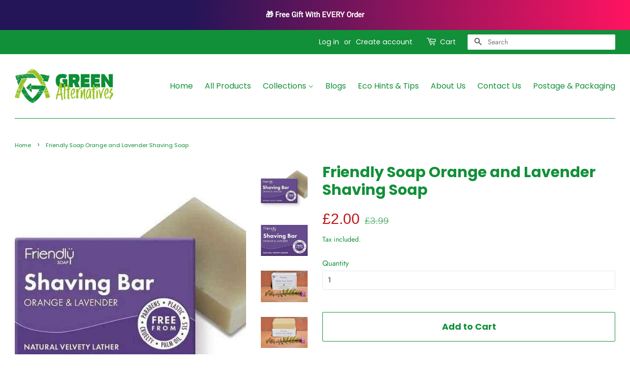

--- FILE ---
content_type: text/html; charset=utf-8
request_url: https://greenalternatives.co.uk/products/orange-lavender-shaving-soap
body_size: 45649
content:
<!doctype html>
<html class="no-js" lang="en">
<head>
<!-- Google tag (gtag.js) -->
<script async src="https://www.googletagmanager.com/gtag/js?id=G-GVJ3X6JVVK"></script>
<script>
  window.dataLayer = window.dataLayer || [];
  function gtag(){dataLayer.push(arguments);}
  gtag('js', new Date());

  gtag('config', 'G-GVJ3X6JVVK');
</script>

  
<meta name="google-site-verification" content="koBI9Skg8-lqbzkyY3K19kzJOkBJK25Vbrlw7KJH-3I" />

<!-- Thunder PageSpeed --->
<script>
customElements.define("thunder-loading-bar",class extends HTMLElement{constructor(){super(),this.shadow=this.attachShadow({mode:"open"}),this.shadow.innerHTML='<style>#thunder-bar .bar {background:#2299dd;position:fixed;z-index:1031;top:0;left:0;width:100%;height:2px;}#thunder-bar .peg {display:block;position:absolute;right:0px;width:100px;height:100%;box-shadow:0 0 10px #2299dd, 0 0 5px #2299dd;opacity:1.0;-webkit-transform:rotate(3deg) translate(0px, -4px);-ms-transform:rotate(3deg) translate(0px, -4px);transform:rotate(3deg) translate(0px, -4px);}#thunder-background {top:0;left:0;width:95vw;height:95vh;position:absolute;z-index:99;pointer-events:none;}</style><img id="thunder-background" alt=""/>'}connectedCallback(){this.background_image=this.shadow.querySelector("#thunder-background"),this.background_image.src="data:image/svg+xml,%3Csvg%20xmlns='http://www.w3.org/2000/svg'%20viewBox='0 0 2000 1000'%3E%3C/svg%3E",function(t){var e,n,r={},i=r.settings={minimum:.08,easing:"linear",positionUsing:"translate",speed:200,trickle:!0,trickleSpeed:200,barSelector:'[role="bar"]',parent:t.shadow,template:'<div class="bar" role="bar"><div class="peg"></div></div></div></div>'};function a(t,e,n){return t<e?e:t>n?n:t}function s(t){return 100*(-1+t)}r.status=null,r.set=function(t){var e=r.isStarted();t=a(t,i.minimum,1),r.status=1===t?null:t;var n=r.render(!e),u=n.querySelector(i.barSelector),c=i.speed,l=i.easing;return n.offsetWidth,o((function(e){""===i.positionUsing&&(i.positionUsing=r.getPositioningCSS()),d(u,function(t,e,n){var r;return(r="translate3d"===i.positionUsing?{transform:"translate3d("+s(t)+"%,0,0)"}:"translate"===i.positionUsing?{transform:"translate("+s(t)+"%,0)"}:{"margin-left":s(t)+"%"}).transition="all "+e+"ms "+n,r}(t,c,l)),1===t?(d(n,{transition:"none",opacity:1}),n.offsetWidth,setTimeout((function(){d(n,{transition:"all "+c+"ms linear",opacity:0}),setTimeout((function(){r.remove(),e()}),c)}),c)):setTimeout(e,c)})),this},r.isStarted=function(){return"number"==typeof r.status},r.start=function(){r.status||r.set(0);var t=function(){setTimeout((function(){r.status&&(r.trickle(),t())}),i.trickleSpeed)};return i.trickle&&t(),this},r.done=function(t){return t||r.status?r.inc(.3+.5*Math.random()).set(1):this},r.inc=function(t){var e=r.status;return e?e>1?void 0:("number"!=typeof t&&(t=e>=0&&e<.2?.1:e>=.2&&e<.5?.04:e>=.5&&e<.8?.02:e>=.8&&e<.99?.005:0),e=a(e+t,0,.994),r.set(e)):r.start()},r.trickle=function(){return r.inc()},e=0,n=0,r.promise=function(t){return t&&"resolved"!==t.state()?(0===n&&r.start(),e++,n++,t.always((function(){0==--n?(e=0,r.done()):r.set((e-n)/e)})),this):this},r.render=function(e){if(r.isRendered())return t.shadow.getElementById("thunder-bar");var n=document.createElement("div");n.id="thunder-bar",n.innerHTML=i.template;var a=n.querySelector(i.barSelector),o=e?"-100":s(r.status||0),u=i.parent;return d(a,{transition:"all 0 linear",transform:"translate3d("+o+"%,0,0)"}),u.appendChild(n),n},r.remove=function(){var t,e=document.getElementById("thunder-bar");e&&(t=e)&&t.parentNode&&t.parentNode.removeChild(t)},r.isRendered=function(){return!!t.shadow.getElementById("thunder-bar")},r.getPositioningCSS=function(){var t={},e="WebkitTransform"in t?"Webkit":"MozTransform"in t?"Moz":"msTransform"in t?"ms":"OTransform"in t?"O":"";return e+"Perspective"in t?"translate3d":e+"Transform"in t?"translate":"margin"};var o=function(){var t=[];function e(){var n=t.shift();n&&n(e)}return function(n){t.push(n),1==t.length&&e()}}(),d=function(){var t=["Webkit","O","Moz","ms"],e={};function n(n){return n=n.replace(/^-ms-/,"ms-").replace(/-([\da-z])/gi,(function(t,e){return e.toUpperCase()})),e[n]||(e[n]=function(e){var n={};if(e in n)return e;for(var r,i=t.length,a=e.charAt(0).toUpperCase()+e.slice(1);i--;)if((r=t[i]+a)in n)return r;return e}(n))}function r(t,e,r){e=n(e),t.style[e]=r}return function(t,e){var n,i=arguments;if(2==i.length)for(n in e)r(t,n,e[n]);else r(t,i[1],i[2])}}();r.start(),document.addEventListener("DOMContentLoaded",(function(){r.set(1)}))}(this)}}),document.head.insertAdjacentHTML("afterend","<thunder-loading-bar></thunder-loading-bar>");
</script>
<!-- Thunder Critical CSS --->

      <style>@font-face{font-family:Poppins;font-weight:400;font-style:normal;src:url("https://greenalternatives.co.uk/cdn/fonts/poppins/poppins_n4.934accbf9f5987aa89334210e6c1e9151f37d3b6.woff2?h1=Z3JlZW5hbHRlcm5hdGl2ZXMuY28udWs&hmac=8adcbd4710c6c7a23c79a924bfde573086b6b6d1eb142a4abeb8f0f16a246164") format("woff2"),url("https://greenalternatives.co.uk/cdn/fonts/poppins/poppins_n4.ee28d4489eaf5de9cf6e17e696991b5e9148c716.woff?h1=Z3JlZW5hbHRlcm5hdGl2ZXMuY28udWs&hmac=bd431c760333871f8e752cdd9620e55f0603a4f36e5476467cbf361762e2d2de") format("woff")}@font-face{font-family:Futura;font-weight:400;font-style:normal;src:url("https://greenalternatives.co.uk/cdn/fonts/futura/futura_n4.df36ce3d9db534a4d7947f4aa825495ed740e410.woff2?h1=Z3JlZW5hbHRlcm5hdGl2ZXMuY28udWs&hmac=19e03b1fa51df00fe3d329e3b837b4441af59ed453e53ba66b4cca787439d94a") format("woff2"),url("https://greenalternatives.co.uk/cdn/fonts/futura/futura_n4.6bce24beb4ba1ff4ddeb20f7cd6e2fa513a3d6ec.woff?h1=Z3JlZW5hbHRlcm5hdGl2ZXMuY28udWs&hmac=a3dd01a04ce3973b2a6706afe1fd38c7db5362cf269541fc93965b4383c3c127") format("woff")}@font-face{font-family:Futura;font-weight:700;font-style:normal;src:url("https://greenalternatives.co.uk/cdn/fonts/futura/futura_n7.153f8fffad8e901382179997bbb87aa7a5ff33b3.woff2?h1=Z3JlZW5hbHRlcm5hdGl2ZXMuY28udWs&hmac=9da50f38a7253f248748c821e689eb9559d6471df153667be0b495036e54fc0a") format("woff2"),url("https://greenalternatives.co.uk/cdn/fonts/futura/futura_n7.711e9243b3eccc2745ecf4731eba61651a122376.woff?h1=Z3JlZW5hbHRlcm5hdGl2ZXMuY28udWs&hmac=1c27add3e1c67e607f90a5d797639b19e13533bd2fffcea00299b101a6c39676") format("woff")}@font-face{font-family:Futura;font-weight:400;font-style:oblique;src:url("https://greenalternatives.co.uk/cdn/fonts/futura/futura_o4.9747e2e6ed2f11b894984527c927b42234e48815.woff2?h1=Z3JlZW5hbHRlcm5hdGl2ZXMuY28udWs&hmac=351e651935c667f465bcae6dc825a0848557283cf14a4669c997c8d8f681011d") format("woff2"),url("https://greenalternatives.co.uk/cdn/fonts/futura/futura_o4.d5edc6b1d9a050bbe0beb9093d73b883bf18c6c1.woff?h1=Z3JlZW5hbHRlcm5hdGl2ZXMuY28udWs&hmac=ac8c70479f1c80fbc34538c7312c8be9445b6c5b8ef93a98463a5f605d712bfa") format("woff")}@font-face{font-family:Futura;font-weight:700;font-style:oblique;src:url("https://greenalternatives.co.uk/cdn/fonts/futura/futura_o7.ece1472e1fefbb598873ba72dc2bfa2e050347c1.woff2?h1=Z3JlZW5hbHRlcm5hdGl2ZXMuY28udWs&hmac=4337841e342758edc81aec5ec3287c8e3cec8b18fdcfbf01084b5a78e75e523e") format("woff2"),url("https://greenalternatives.co.uk/cdn/fonts/futura/futura_o7.7028291332320745f0217c346c800da7522a22b2.woff?h1=Z3JlZW5hbHRlcm5hdGl2ZXMuY28udWs&hmac=d6e0277c019e40ec5a53e909696a49ae55dc742d4abb3a393833dd1443b4801a") format("woff")}@font-face{font-family:Poppins;font-weight:700;font-style:normal;src:url("https://greenalternatives.co.uk/cdn/fonts/poppins/poppins_n7.58aca33913fc6666cc9e8a53f6b16ec5c3c05a3f.woff2?h1=Z3JlZW5hbHRlcm5hdGl2ZXMuY28udWs&hmac=fe272d2cf9360b113de3f825fb033b4face261f43ca2bf8486a56f296be90b83") format("woff2"),url("https://greenalternatives.co.uk/cdn/fonts/poppins/poppins_n7.59016f931f3f39434d2e458fba083eb7db7a07d9.woff?h1=Z3JlZW5hbHRlcm5hdGl2ZXMuY28udWs&hmac=44170d48b8cf157b7c7ffa6074616c06ce248d7b4932b2457503962d7799bc6c") format("woff")}@media only screen and (max-width:480px){.small--hide{display:none!important}}.btn,.btn--secondary,.shopify-payment-button .shopify-payment-button__button--unbranded,input[type=submit]{display:inline-block;padding:8px 16px;margin:0;font-size:1.06667em;font-family:Poppins,sans-serif;font-weight:400;font-style:normal;line-height:1.8;text-decoration:none;text-align:center;vertical-align:middle;min-height:44px;white-space:nowrap;border:1px solid transparent;-webkit-appearance:none;-moz-appearance:none;border-radius:2px;background-color:#98c01f;color:#fff}button,input[type=email],input[type=number],input[type=search],input[type=submit]{-webkit-appearance:none;-moz-appearance:none}@media screen and (min-width:769px){.section-header{display:table;width:100%;text-align:left}.site-header{padding:30px 0}.site-header .post-large--display-table{min-height:86px}.site-header .grid--full{display:table;table-layout:fixed;width:100%}.site-header .grid--full>.grid__item{float:none;display:table-cell;vertical-align:middle}.quantity-selector{width:auto!important}.header-bar{text-align:right;padding-top:8px;padding-bottom:8px}.header-bar__left{text-align:left;width:33.33%}.header-bar__right{width:66.66%}.header-bar__module{display:inline-block;vertical-align:middle;text-align:left;margin-bottom:0}.header-bar__sep{color:#fff;opacity:.4;display:inline-block;padding:0 10px}.header-bar__search{width:300px;max-width:300px;margin-left:20px}.header-bar__search:first-of-type{margin-left:0}.site-nav{text-align:right!important}.quantity-selector{min-width:100%}}@media only screen and (min-width:769px){.post-large--one-half{width:50%}.post-large--one-third{width:33.333%}.post-large--two-thirds{width:66.666%}.post-large--hide{display:none!important}.site-header .grid__item.post-large--one-third.post-large--display-table-cell{width:20%}.site-header .grid__item.post-large--two-thirds.post-large--display-table-cell.medium-down--hide{width:80%}}.input-group-field{display:table-cell;vertical-align:middle;margin:0}header,main,nav{display:block}.h1,h1,h2{font-family:Poppins,sans-serif;font-weight:400;font-style:normal;margin:0 0 15px;line-height:1.4}.h1 a{text-decoration:none;font-weight:inherit}.grid--full:after,.grid:after{content:"";display:table;clear:both}.grid,.grid--full{list-style:none;margin:0;padding:0;margin-left:-30px}.h1,h1,h2{font-weight:600}@media only screen and (min-width:481px) and (max-width:768px){.medium--hide{display:none!important}}select{-webkit-appearance:none;-moz-appearance:none;appearance:none;background-position:right center;background-image:url("https://greenalternatives.co.uk/cdn/shop/t/8/assets/ico-select.svg?v=23114707131166917281655217812");background-repeat:no-repeat;background-position:right 10px center;background-color:#fff;padding-right:28px;text-indent:.01px;text-overflow:''}@media screen and (min-width:769px){.site-footer{padding-top:30px}.section-header{display:table;width:100%;text-align:left}.site-header{padding:30px 0}.site-header .post-large--display-table{min-height:86px}.site-header .grid--full{display:table;table-layout:fixed;width:100%}.site-header .grid--full>.grid__item{float:none;display:table-cell;vertical-align:middle}.quantity-selector{width:auto!important}.header-bar{text-align:right;padding-top:8px;padding-bottom:8px}.header-bar__left{text-align:left;width:33.33%}.header-bar__right{width:66.66%}.header-bar__module{display:inline-block;vertical-align:middle;text-align:left;margin-bottom:0}.header-bar__sep{color:#fff;opacity:.4;display:inline-block;padding:0 10px}.header-bar__search{width:300px;max-width:300px;margin-left:20px}.header-bar__search:first-of-type{margin-left:0}.site-nav{text-align:right!important}.quantity-selector{min-width:100%}}@media only screen and (min-width:769px){.post-large--one-half{width:50%}.post-large--one-third{width:33.333%}.post-large--two-thirds{width:66.666%}.post-large--one-fifth{width:20%}.post-large--hide{display:none!important}.grid-uniform .post-large--one-fifth:nth-child(5n+1){clear:both}.site-header .grid__item.post-large--one-third.post-large--display-table-cell{width:20%}.site-header .grid__item.post-large--two-thirds.post-large--display-table-cell.medium-down--hide{width:80%}}select{-webkit-appearance:none;-moz-appearance:none;appearance:none;background-position:right center;background-image:url("https://greenalternatives.co.uk/cdn/shop/t/13/assets/ico-select.svg?1696");background-repeat:no-repeat;background-position:right 10px center;background-color:#fff;padding-right:28px;text-indent:.01px;text-overflow:''}@media screen and (min-width:769px){.site-footer{padding-top:30px}.section-header{display:table;width:100%;text-align:left}.site-header{padding:30px 0}.site-header .post-large--display-table{min-height:86px}.site-header .grid--full{display:table;table-layout:fixed;width:100%}.site-header .grid--full>.grid__item{float:none;display:table-cell;vertical-align:middle}.quantity-selector{width:auto!important}.header-bar{text-align:right;padding-top:8px;padding-bottom:8px}.header-bar__left{text-align:left;width:33.33%}.header-bar__right{width:66.66%}.header-bar__module{display:inline-block;vertical-align:middle;text-align:left;margin-bottom:0}.header-bar__sep{color:#fff;opacity:.4;display:inline-block;padding:0 10px}.header-bar__search{width:300px;max-width:300px;margin-left:20px}.header-bar__search:first-of-type{margin-left:0}.site-nav{text-align:right!important}.quantity-selector{min-width:100%}}@media screen and (max-width:768px){.site-footer .grid__item{margin-bottom:30px}.site-footer .grid__item:last-child{margin-bottom:0}.header-bar__search{margin:12px 30px}}#MenuParent-3>LI:nth-of-type(3)>UL,#MenuParent-3>LI:nth-of-type(4)>UL,#MenuParent-3>LI:nth-of-type(6)>UL,#MobileNav-Parent-3>LI:nth-of-type(3)>UL,#MobileNav-Parent-3>LI:nth-of-type(4)>UL,#MobileNav-Parent-3>LI:nth-of-type(6)>UL{color:transparent!important;opacity:0!important;visibility:hidden!important}*,:after,:before,input{-webkit-box-sizing:border-box;-moz-box-sizing:border-box;box-sizing:border-box}body,html{padding:0;margin:0}footer,header,main,nav{display:block}input[type=number]::-webkit-inner-spin-button,input[type=number]::-webkit-outer-spin-button{height:auto}input[type=search]::-webkit-search-cancel-button,input[type=search]::-webkit-search-decoration{-webkit-appearance:none}html{background-color:#129039}body{background-color:#fff}.wrapper{max-width:1340px;margin:0 auto;padding:0 15px}.wrapper:after{content:"";display:table;clear:both}@media screen and (min-width:480px){.wrapper{padding:0 30px}}.main-content{display:block;margin-top:60px;padding-bottom:60px}hr{clear:both;border-top:solid #129039;border-width:1px 0 0;margin:30px 0;height:0}hr.hr--small{margin:15px 0}hr.hr--clear{border-top-color:transparent}body,button,input,select{font-size:15px;line-height:1.7;font-family:Futura,sans-serif;font-weight:400;font-style:normal;color:#129039;-webkit-font-smoothing:antialiased;-webkit-text-size-adjust:100%}.h1,.h4,h1,h2,h3{font-family:Poppins,sans-serif;font-weight:400;font-style:normal;margin:0 0 15px;line-height:1.4}.h1 a,.h4 a,h3 a{text-decoration:none;font-weight:inherit}.h1,h1{font-size:2.4em}h2{font-size:1.86667em}h3{font-size:1.6em}.h4{font-size:1.2em}ul{margin:0 0 30px;padding:0}ul{list-style:none}ul ul{margin:4px 0 5px 20px}li{margin-bottom:.25em}.grid--full:after,.grid-uniform:after,.grid:after{content:"";display:table;clear:both}.grid,.grid--full,.grid-uniform{list-style:none;margin:0;padding:0;margin-left:-30px}.grid__item{float:left;min-height:1px;padding-left:30px;vertical-align:top;width:100%;-webkit-box-sizing:border-box;-moz-box-sizing:border-box;box-sizing:border-box}.grid--full{margin-left:0}.grid--full>.grid__item{padding-left:0}@media only screen and (max-width:480px){.small--text-center{text-align:center!important}}@media only screen and (min-width:481px) and (max-width:768px){.medium--one-half{width:50%}.medium--hide{display:none!important}.grid-uniform .medium--one-half:nth-child(2n+1){clear:both}}@media only screen and (max-width:768px){.medium-down--hide{display:none!important}}@media only screen and (min-width:769px) and (max-width:1250px){.large--hide{display:none!important}}@media only screen and (min-width:769px){.post-large--one-half{width:50%}.post-large--one-third{width:33.333%}.post-large--two-thirds{width:66.666%}.post-large--one-fifth{width:20%}.post-large--hide{display:none!important}.grid-uniform .post-large--one-fifth:nth-child(5n+1){clear:both}.site-header .grid__item.post-large--one-third.post-large--display-table-cell{width:20%}.site-header .grid__item.post-large--two-thirds.post-large--display-table-cell.medium-down--hide{width:80%}}.clearfix:after{content:"";display:table;clear:both}@media screen and (min-width:769px){.post-large--display-table{display:table;table-layout:fixed;width:100%}.post-large--display-table-cell{display:table-cell;vertical-align:middle;float:none}}.visually-hidden{clip:rect(0 0 0 0);clip:rect(0,0,0,0);overflow:hidden;position:absolute;height:1px;width:1px}.hide{display:none!important}.no-js .supports-js{display:none!important}a{color:#129039;text-decoration:none;background:0 0}button{overflow:visible}.btn,.btn--secondary,.shopify-payment-button .shopify-payment-button__button--unbranded{display:inline-block;padding:8px 16px;margin:0;font-size:1.06667em;font-family:Poppins,sans-serif;font-weight:400;font-style:normal;line-height:1.8;text-decoration:none;text-align:center;vertical-align:middle;min-height:44px;white-space:nowrap;border:1px solid transparent;-webkit-appearance:none;-moz-appearance:none;border-radius:2px;background-color:#98c01f;color:#fff}.shopify-payment-button [disabled].shopify-payment-button__button--unbranded{color:#b6b6b6;background-color:#f6f6f6}.btn--secondary{background-color:transparent;color:#129039;border-color:#129039;white-space:normal}.btn--full,.product-form--full .shopify-payment-button .shopify-payment-button__button--unbranded{width:100%;padding:8px 32px;font-size:1.2em;font-weight:700;min-height:60px;margin-top:15px}.btn--search{min-height:auto;line-height:1.42}.shopify-payment-button .shopify-payment-button__button--unbranded{margin-top:10px;white-space:normal}.shopify-payment-button__button{margin-top:10px}.shopify-payment-button__more-options{margin-top:10px!important;padding:8px 0 6px;font-size:1em!important;color:#129039;line-height:1}img{border:0}.grid__item img{max-width:100%}form{margin-bottom:30px}button,input,select{font-size:1em}button,input[type=email],input[type=number],input[type=search]{-webkit-appearance:none;-moz-appearance:none}input,select{border-radius:2px;max-width:100%}input,select{padding:8px 10px;line-height:1.42}input{display:inline-block;width:auto}input[type=email],input[type=number],input[type=search],select{border:1px solid rgba(18,144,57,.15);width:100%;max-width:100%;display:block;margin:0 0 1em;color:#333}select{-webkit-appearance:none;-moz-appearance:none;appearance:none;background-position:right center;background-image:url("https://greenalternatives.co.uk/cdn/shop/t/14/assets/ico-select.svg?v=23114707131166917281683760288");background-repeat:no-repeat;background-position:right 10px center;background-color:#fff;padding-right:28px;text-indent:.01px;text-overflow:''}option{color:#000;background-color:#fff}select::-ms-expand{display:none}label{display:block;margin-bottom:2px}.input-group{position:relative;display:table;border-collapse:separate}.input-group .input-group-field:first-child{border-radius:2px 0 0 2px}.input-group .input-group-btn:last-child>.btn{border-radius:0 2px 2px 0}.input-group input::-moz-focus-inner{border:0;padding:0;margin-top:-1px;margin-bottom:-1px}.input-group-btn,.input-group-field{display:table-cell;vertical-align:middle;margin:0}.input-group .btn,.input-group .input-group-field{height:37px;line-height:1.3;min-height:auto}.input-group .input-group-field{width:100%;margin-bottom:0}.input-group-btn{position:relative;white-space:nowrap;width:1%;padding:0}.icon-fallback-text .icon{display:none}.icon:before{display:none}.icon-arrow-down:before{content:"\34"}.icon-cart:before{content:"\5b"}.icon-facebook:before{content:"\66"}.icon-hamburger:before{content:"\e600"}.icon-instagram:before{content:"\e903"}.icon-minus:before{content:"\e602"}.icon-plus:before{content:"\e605"}.icon-search:before{content:"\73"}.icon-twitter:before{content:"\54"}.social-icons li .icon{font-size:22px;line-height:22px}.breadcrumb{font-family:Poppins,sans-serif;font-weight:400;font-style:normal;color:#129039}.breadcrumb a{color:#129039}.breadcrumb{margin-bottom:12px;color:#129039;font-size:.75em}.breadcrumb a,.breadcrumb span{display:inline;padding-right:5px;margin-right:5px}.breadcrumb a:first-child{padding-left:0}.breadcrumb__sep{font-size:1.4em;line-height:1}.site-footer{background-color:#129039;padding-top:30px;padding-bottom:20px;color:#fff}.site-footer form{margin-bottom:0}@media screen and (min-width:768px){.site-footer input{max-width:250px}}.site-footer__links a{color:#fff}.section-header{text-align:left;margin-bottom:15px}.section-header--breadcrumb{margin-bottom:15px}@media screen and (min-width:769px){.site-footer{padding-top:30px}.section-header{display:table;width:100%;text-align:left}}.site-header{padding:40px 0;background-color:transparent}@media screen and (min-width:769px){.site-header{padding:30px 0}.site-header .post-large--display-table{min-height:86px}.site-header .grid--full{display:table;table-layout:fixed;width:100%}.site-header .grid--full>.grid__item{float:none;display:table-cell;vertical-align:middle}}.site-header__logo{text-align:center;margin:0 auto;max-width:100%}.site-header__logo a{color:#129039;margin:0 auto}.site-header__logo a{text-decoration:none}.site-header__logo a,.site-header__logo img{display:block}.site-header__logo img{margin:0 auto}.logo__image-wrapper{display:block;max-width:100%;position:relative}.logo__image{width:100%;display:block}.supports-js .logo__image{width:100%;position:absolute;top:0;left:0}.no-js .logo__image{clip:rect(0 0 0 0);clip:rect(0,0,0,0);overflow:hidden;position:absolute;height:1px;width:1px}.site-nav{font-size:1.06667em;font-family:Poppins,sans-serif;font-weight:400;font-style:normal;margin:0 auto;text-align:center}.site-nav li{margin:0;display:block;position:relative}.site-nav>li{position:relative;display:inline-block}.site-nav>li:first-child>a{padding-left:0}.site-nav>li:last-child>a{padding-right:0}.site-nav__link{display:block;text-decoration:none;white-space:nowrap;color:#129039;background-color:#fff;font-weight:400;padding:7px 10px}.site-nav__link .icon-arrow-down{font-size:.7em;color:#129039}.site-nav--has-dropdown-grandchild .site-nav__link .icon-arrow-down{display:inline-block;line-height:1;-webkit-transform:rotate(-90deg);-moz-transform:rotate(-90deg);-ms-transform:rotate(-90deg);-o-transform:rotate(-90deg);transform:rotate(-90deg)}.site-nav__dropdown-grandchild .site-nav__link{white-space:normal}.site-nav__dropdown{text-transform:none;opacity:0;position:absolute;left:0;margin:0;text-align:left;z-index:20;font-size:.85em;box-shadow:0 1px 1px rgba(0,0,0,.1)}.site-nav__dropdown-grandchild{position:absolute;top:0;left:100%;width:100%;margin:0;z-index:20;opacity:0;box-shadow:0 1px 1px rgba(0,0,0,.1)}.article__image-wrapper{width:100%;margin:0 auto}.article__image-wrapper.supports-js{position:relative}.article__image{display:block;margin-bottom:22.5px;margin:0 auto}.article__image-wrapper.supports-js .article__image{position:absolute;top:0;width:100%}.product-single__variants{display:none}.no-js .product-single__variants{display:block}.product-single__photos{margin-bottom:30px}.product-single__photos img{display:block;margin:0 auto;max-width:100%}.product-single__image-wrapper{margin:0 auto;position:relative;width:100%}.product-single__image{width:100%;position:absolute;top:0;left:0}.product-single__image.lazyload{opacity:0}.product-single__prices{font-family:"Century Gothic",sans-serif;font-weight:400;font-style:normal;margin-bottom:15px}.product-single__prices--policy-enabled{margin-bottom:5px}.product-single__price{color:#bd1818;font-size:30px;font-weight:400}.product-single__sale-price{opacity:.7;margin-left:6px;font-size:19.05px;font-weight:400}.product-single__policies{font-size:.93333em;margin-bottom:25px}.product-single__quantity{margin-bottom:15px}.product-single__quantity .quantity-selector{display:inline-block}.product-single__title{font-weight:700}.product-unit-price{color:rgba(18,144,57,.6);display:block;font-family:Poppins,sans-serif;font-size:.8em}.h1,.h4,h1,h2,h3{font-weight:600}button::-moz-focus-inner{padding:0;border:0}.h1,h1{font-size:2em;line-height:1.2}h2{font-size:1.73333em;line-height:1.3}h3{font-size:1.4em;line-height:1.4}.h4{font-size:1em;line-height:1.6}.h4{font-size:1em;font-weight:700}.site-footer input{font-size:.85em}.main-content{margin-top:15px}body,html{background:#fff}.header-bar{font-family:Poppins,sans-serif;font-size:.93333em;font-weight:400;font-style:normal;background-color:#129039;color:#fff;padding-top:2px;padding-bottom:2px;text-align:center}.header-bar:after{content:"";display:table;clear:both}.header-bar a,.header-bar button{color:#fff}.header-bar__module{margin-bottom:15px}.header-bar__right .header-bar__module:last-child{margin-bottom:0}@media screen and (min-width:769px){.quantity-selector{width:auto!important}.header-bar{text-align:right;padding-top:8px;padding-bottom:8px}.header-bar__left{text-align:left;width:33.33%}.header-bar__right{width:66.66%}.header-bar__module{display:inline-block;vertical-align:middle;text-align:left;margin-bottom:0}}.header-bar__module--list{list-style:none;margin:0}.header-bar__module--list li{display:inline-block;margin:0}.header-bar__module--list li+li{margin-left:6px}.cart-page-link{display:inline-block}.header-bar__cart-icon{font-size:1.4em;margin-right:4px}.hidden-count{display:none}.header-bar__sep{display:none}.header-bar__message{max-width:100%;overflow:hidden}.header-bar__search{position:relative;background-color:#fff;border:0;border-radius:2px;min-width:100px}.header-bar__search:after{content:"";display:table;clear:both}@media screen and (min-width:769px){.header-bar__sep{color:#fff;opacity:.4;display:inline-block;padding:0 10px}.header-bar__search{width:300px;max-width:300px;margin-left:20px}.header-bar__search:first-of-type{margin-left:0}}@media screen and (max-width:768px){.site-footer .grid__item{margin-bottom:30px}.site-footer .grid__item:last-child{margin-bottom:0}.header-bar__search{margin:12px 30px}}@media screen and (max-width:480px){.header-bar__search{margin:12px 15px}}.header-bar__search button,.header-bar__search form,.header-bar__search input{margin-bottom:0}.header-bar__search-input[type=search]{display:block;width:60%;float:right;background:0 0;border-color:transparent;padding:5px 0}.header-bar__search-submit{position:absolute;display:block;float:left;width:40%;font-size:16px;padding:4px 0;min-height:auto}.header-bar__search .btn{background:0 0;color:#555}.announcement-bar--mobile{padding-top:5px;padding-bottom:5px}.mobile-cart-page-link,.mobile-nav-trigger{font-weight:700}.mobile-cart-page-link .icon,.mobile-nav-trigger .icon{position:relative;top:-1px;vertical-align:middle;padding-right:4px}.mobile-nav-trigger{display:block;float:left;background:0 0;border:0;padding:0;margin:0}.mobile-nav-trigger .icon{font-size:1.4em}.mobile-cart-page-link{display:block;float:right}.mobile-cart-page-link .header-bar__cart-icon{font-size:1.4em}.mobile-cart-page-link .cart-count:before{display:inline;content:"("}.mobile-cart-page-link .cart-count:after{display:inline;content:")"}.mobile-nav{display:none;list-style:none;text-align:left;margin:0}.mobile-nav li{margin:0}.mobile-nav__link{display:block;border-top:1px solid #fff;border-color:rgba(255,255,255,.2)}.mobile-nav__link>a{display:block;padding:12px 15px;font-size:1em;font-family:Poppins,sans-serif;font-weight:400;font-style:normal;text-transform:uppercase}@media screen and (min-width:480px){.mobile-nav__link>a{padding-left:30px;padding-right:30px}}.mobile-nav__sublist-contract,.mobile-nav__sublist-expand{display:inline-block;font-size:.6em;vertical-align:middle;margin:-2px 0 0 4px}.mobile-nav__sublist-contract{display:none}.mobile-nav__sublist{list-style:none;margin:0;display:none;background-color:#fff}.mobile-nav__sublist-link a{display:block;padding:12px 15px;color:#129039;font-size:1em;font-family:Poppins,sans-serif;font-weight:400;font-style:normal;border-top:1px solid #129039;padding-left:30px;padding-right:30px}.mobile-nav__sublist--grandchilds .mobile-nav__sublist-link a{padding-left:60px}button.shopify-payment-button__button{background:#98c01f!important}.site-footer a{color:#fff}#MenuParent-3 .site-nav__link{background-color:#129039;color:#fff}#MenuParent-3 .site-nav__link .icon-arrow-down{color:#fff}.site-nav__dropdown{transform:translateY(-2em);width:200px}.site-nav__dropdown-grandchild{transform:translateY(-2em)}.shopify-payment-button__button--hidden{visibility:hidden}.shopify-payment-button__button{border-radius:4px;border:none;box-shadow:0 0 0 0 transparent;color:#fff;display:block;font-size:1em;font-weight:500;line-height:1;text-align:center;width:100%}.shopify-payment-button__button[disabled]{opacity:.6}.shopify-payment-button__button--unbranded{background-color:#1990c6;padding:1em 2em}.shopify-payment-button__more-options{background:0 0;border:0;display:block;font-size:1em;margin-top:1em;text-align:center;width:100%}.shopify-payment-button__more-options[disabled]{opacity:.6}.logo__image-wrapper{max-width:200px}.site-header .grid--full{border-bottom:1px solid #129039;padding-bottom:30px}@media screen and (min-width:769px){.site-nav{text-align:right!important}.quantity-selector{min-width:100%}}#ProductImage-41486413496612{max-width:250px;max-height:250px}#ProductImageWrapper-41486413496612{max-width:250px}#ArticleImage-footer--219570405668{max-width:335px;max-height:223.33333333333334px}#ArticleImageWrapper-footer--219570405668{max-width:335px}</style>
    

<!-- End Thunder Critical CSS --->
<!-- Thunder JS Deferral --->
<script>
const e={t:[/paypalobjects/i,/klaviyo/i,/wistia/i],i:[]},t=(t,c)=>t&&(!e.t||e.t.some((e=>e.test(t))))&&(!e.i||e.i.every((e=>!e.test(t)))),c=document.createElement,r={src:Object.getOwnPropertyDescriptor(HTMLScriptElement.prototype,"src"),type:Object.getOwnPropertyDescriptor(HTMLScriptElement.prototype,"type"),defer:Object.getOwnPropertyDescriptor(HTMLScriptElement.prototype,"defer")};document.createElement=function(...e){if("script"!==e[0].toLowerCase())return c.bind(document)(...e);const i=c.bind(document)(...e);try{Object.defineProperties(i,{src:{...r.src,set(e){t(e,i.type)&&r.defer.set.call(this,"defer"),r.src.set.call(this,e)}},type:{...r.type,get(){const e=r.type.get.call(this);return t(i.src,0)&&r.defer.set.call(this,"defer"),e},set(e){r.type.set.call(this,e),t(i.src,i.type)&&r.defer.set.call(this,"defer")}}}),i.setAttribute=function(e,t){"type"===e||"src"===e?i[e]=t:HTMLScriptElement.prototype.setAttribute.call(i,e,t)}}catch(e){console.warn("Thunder was unable to prevent script execution for script src ",i.src,".\n",'A likely cause would be because you are using a Shopify app or a third-party browser extension that monkey patches the "document.createElement" function.')}return i};
</script>

<!-- End Thunder JS Deferral --->
<!-- End Thunder PageSpeed--->


	<!-- Added by AVADA SEO Suite -->
	





<meta name="twitter:image" content="http://greenalternatives.co.uk/cdn/shop/files/Friendly-Soap-Orange-and-Lavender-Shaving-Soap-Friendly-Soap-1683757557.jpg?v=1759957767">
    






	<!-- /Added by AVADA SEO Suite -->

<!-- Canonical url custom logic injected by StoreSEO - Start --><!-- Canonical url custom logic injected by StoreSEO - End -->
<!-- Start SEOGuru On-Page SEO Optimize By ZendApps -->
    

    
    
    
    
    
    

    <link rel="canonical" href="https://greenalternatives.co.uk/products/orange-lavender-shaving-soap" />
    <meta property="og:url" content="https://greenalternatives.co.uk/products/orange-lavender-shaving-soap">
    <meta property="og:type" content="website">

    <script type="application/ld+json">
    {
        "@context": "https://schema.org",
        
        
        "url": "https://greenalternatives.co.uk",
        
        
        
        
        
        "sameAs": ["", "", "", "", "", "", ""]
    }
    </script>

    <script type="application/ld+json">
    {
        "@context": "http://schema.org",
        "@type": "WebSite",
        "url": "https://greenalternatives.co.uk",
        "potentialAction": {
            "@type": "SearchAction",
            "target": "https://greenalternatives.co.uk/search?q={query}",
            "query-input": "required name=query"
        }
    }
    </script>

    

    

    <meta property="og:site_name" content="Green Alternatives">
    <meta property="og:title" content="Friendly Soap Orange and Lavender Shaving Soap">
    <meta property="og:description" content="
You&#39;ll love this glycerin-based soap
Softens and soothes your skin while shaving
Free from palm oil, parabens, sulfates, triclosan, and phthalates. 100% rec...">
    <meta property="og:image" content="http://greenalternatives.co.uk/cdn/shop/files/Friendly-Soap-Orange-and-Lavender-Shaving-Soap-Friendly-Soap-1683757557.jpg?v=1759957767">
    <meta property="og:image:secure_url" content="http://greenalternatives.co.uk/cdn/shop/files/Friendly-Soap-Orange-and-Lavender-Shaving-Soap-Friendly-Soap-1683757557.jpg?v=1759957767">

    <meta name="twitter:card" content="summary_large_image">
    <meta name="twitter:title" content="Friendly Soap Orange and Lavender Shaving Soap">
    <meta name="twitter:description" content="
You&#39;ll love this glycerin-based soap
Softens and soothes your skin while shaving
Free from palm oil, parabens, sulfates, triclosan, and phthalates. 100% rec...">
    <meta property="twitter:image" content="https://greenalternatives.co.uk/cdn/shop/files/Friendly-Soap-Orange-and-Lavender-Shaving-Soap-Friendly-Soap-1683757557.jpg?v=1759957767">

    <script type="application/ld+json">
    {
        "@context": "http://schema.org",
        "@type": "Product",
        "@id": "https://greenalternatives.co.uk/products/orange-lavender-shaving-soap",
        "productId": "1966148059224",
        "brand": {
            "@type": "Brand",
            "name": "Friendly Soap"
        },
        "sku": "196682695312_F018",
        "description": "\nYou'll love this glycerin-based soap\nSoftens and soothes your skin while shaving\nFree from palm oil, parabens, sulfates, triclosan, and phthalates. 100% recycled \u0026amp; recyclable packaging\nExpert customer feedback\n\nFriendly Soap Orange and Lavender Shaving Soap are handmade in small batches, with a natural glycerin-based formula blended with aloe vera and lavender essential oil to help soften and soothe your skin. Rich, slightly sappy lather that gently cleans the skin for a close shave. Makes a great bath soap too! Our shaving soap is made from castor oil, olive oil, coconut oil, kaolin clay powder (an absorbent), lavender \u0026amp; orange essential oils, and aloe vera gel water - no other added chemicals or propellants to end up in landfills. Smells fantastic!\n\nFriendly Soap Orange and Lavender Shaving Soap Bar is a vegan, cruelty-free soap made from 100% recycled and recyclable packaging. This soap smells fantastic! It has a refreshing orange scent with notes of grapefruit to help wake you up in the morning. All Friendly Soap soaps are free from palm oil, parabens, sulfates, triclosan, and phthalates which means they're gentle on your skin while still being effective.\n\nMinimum weight: 95g\/3.35oz per bar\nEach soap bar may vary slightly in shape and shade as each is homemade. \n\nIngredients:\nSodium cocoate, Sodium olivate, Aqua, Sodium castorate, Kaolin (clay), Lavandula angustifolia (lavender) essential oil contains linalool, limonene, geraniol, Citrus aurantium dulcis (orange) essential oil contains limonene, Aloe barbadensis (aloe vera) leaf juice\n\n\n\n﻿For more soaps, check out our Soap \u0026amp; Shampoo Collection!\n",
        "url": "https://greenalternatives.co.uk/products/orange-lavender-shaving-soap",
        "name": "Friendly Soap Orange and Lavender Shaving Soap",
        
        "image": "https://greenalternatives.co.uk/cdn/shop/files/Friendly-Soap-Orange-and-Lavender-Shaving-Soap-Friendly-Soap-1683757557_grande.jpg?v=1759957767",
        
        "offers": {
            "@type": "Offer",
            "url": "https://greenalternatives.co.uk/products/orange-lavender-shaving-soap",
            "price": 2.00,
            "priceCurrency": "GBP",
            "availability": "InStock",
            "itemCondition": "http://schema.org/NewCondition",
            "seller" : {
                "@type" : "Organization",
                "name" : "Green Alternatives"
            }
        }
        
    }
    </script>







<!-- End SEOGuru On-Page SEO Optimize By ZendApps -->
<link id="TW_LINK" href="https://css.twik.io/630e9091ee22d.css" onload="window.TWIK_SB && window.TWIK_SB()" rel="stylesheet"/><script>!function(){window.TWIK_ID="630e9091ee22d",localStorage.tw_init=1;var t=document.documentElement;if(window.TWIK_SB=function(){t.style.visibility="",t.style.opacity=""},window.TWIK_RS=function(){var t=document.getElementById("TW_LINK");t&&t.parentElement&&t.parentElement.removeChild(t)},setTimeout(TWIK_RS,localStorage.tw_init?2e3:6e3),setTimeout(TWIK_SB,localStorage.tw_init?250:1e3),document.body)return TWIK_RS();t.style.visibility="hidden",t.style.opacity=0}();</script><script id="TW_SCRIPT" onload="window.TWIK_SB && window.TWIK_SB()" src="https://cdn.twik.io/tcs.js"></script>
<!-- Start of Booster Apps Seo-0.1-->
<title>Friendly Soap Orange and Lavender Shaving Soap | Green Alternatives</title><meta name="description" content="Friendly Soap Orange and Lavender Shaving Soap | You&#39;ll love this glycerin-based soapSoftens and soothes your skin while shavingFree from palm oil, parabens, sulfates, triclosan, and phthalates. 100% recycled &amp; recyclable packagingExpert c..." /><script type="application/ld+json">
  {
    "@context": "https://schema.org",
    "@type": "WebSite",
    "name": "Green Alternatives",
    "url": "https://greenalternatives.co.uk",
    "potentialAction": {
      "@type": "SearchAction",
      "query-input": "required name=query",
      "target": "https://greenalternatives.co.uk/search?q={query}"
    }
  }
</script><script type="application/ld+json">
  {
    "@context": "https://schema.org",
    "@type": "Product",
    "name": "Friendly Soap Orange and Lavender Shaving Soap",
    "brand": {"@type": "Brand","name": "Friendly Soap"},
    "sku": "196682695312_F018",
    "mpn": "",
    "description": "\nYou'll love this glycerin-based soap\nSoftens and soothes your skin while shaving\nFree from palm oil, parabens, sulfates, triclosan, and phthalates. 100% recycled \u0026amp; recyclable packaging\nExpert customer feedback\n\nFriendly Soap Orange and Lavender Shaving Soap are handmade in small batches, with a natural glycerin-based formula blended with aloe vera and lavender essential oil to help soften and soothe your skin. Rich, slightly sappy lather that gently cleans the skin for a close shave. Makes a great bath soap too! Our shaving soap is made from castor oil, olive oil, coconut oil, kaolin clay powder (an absorbent), lavender \u0026amp; orange essential oils, and aloe vera gel water - no other added chemicals or propellants to end up in landfills. Smells fantastic!\n\nFriendly Soap Orange and Lavender Shaving Soap Bar is a vegan, cruelty-free soap made from 100% recycled and recyclable packaging. This soap smells fantastic! It has a refreshing orange scent with notes of grapefruit to help wake you up in the morning. All Friendly Soap soaps are free from palm oil, parabens, sulfates, triclosan, and phthalates which means they're gentle on your skin while still being effective.\n\nMinimum weight: 95g\/3.35oz per bar\nEach soap bar may vary slightly in shape and shade as each is homemade. \n\nIngredients:\nSodium cocoate, Sodium olivate, Aqua, Sodium castorate, Kaolin (clay), Lavandula angustifolia (lavender) essential oil contains linalool, limonene, geraniol, Citrus aurantium dulcis (orange) essential oil contains limonene, Aloe barbadensis (aloe vera) leaf juice\n\n\n\n﻿For more soaps, check out our Soap \u0026amp; Shampoo Collection!\n",
    "url": "https://greenalternatives.co.uk/products/orange-lavender-shaving-soap","image": "https://greenalternatives.co.uk/cdn/shop/files/Friendly-Soap-Orange-and-Lavender-Shaving-Soap-Friendly-Soap-1683757557_533x.jpg?v=1759957767","itemCondition": "https://schema.org/NewCondition",
    "offers": [{
          "@type": "Offer","price": "2.00","priceCurrency": "GBP",
          "itemCondition": "https://schema.org/NewCondition",
          "url": "https://greenalternatives.co.uk/products/orange-lavender-shaving-soap?variant=19668269531224",
          "sku": "196682695312_F018",
          "mpn": "",
          "availability" : "https://schema.org/InStock",
          "priceValidUntil": "2026-02-25","gtin14": ""}]}
</script>
<!-- end of Booster Apps SEO -->

  <meta name="google-site-verification" content="ulWgoVkjVmLEXqaYTQ0UEwJ7Rp-KZhEpXNC60-jpZAc" />

  <meta name="google-site-verification" content="KPkoZSfpJGtmvJSAQEUzGkIiGpHGDgd8Actm_fy6iHI" />

  <!-- Basic page needs ================================================== -->
  <meta charset="utf-8">
  
  <meta http-equiv="X-UA-Compatible" content="IE=edge,chrome=1">

  
  <link rel="shortcut icon" href="//greenalternatives.co.uk/cdn/shop/files/32GA-FAV_32x32.png?v=1614390923" type="image/png" />
  

  <!-- Title and description ================================================== -->


  <!-- Social meta ================================================== -->
  <!-- /snippets/social-meta-tags.liquid -->




<meta property="og:site_name" content="Green Alternatives">
<meta property="og:url" content="https://greenalternatives.co.uk/products/orange-lavender-shaving-soap">
<meta property="og:title" content="Friendly Soap Orange and Lavender Shaving Soap - Green Alternatives">
<meta property="og:type" content="product">
<meta property="og:description" content="You&#39;ll love this glycerin-based soap Softens and soothes your skin while shaving Free from palm oil, parabens, sulfates, triclosan, and phthalates. 100% recycled &amp; recyclable packaging Expert customer feedback Friendly Soap Orange and Lavender Shaving Soap are handmade in small batches, with a natural glycerin-based formula blended with aloe vera and lavender essential oil to help soften and soothe your skin. Rich, slightly sappy lather that gently cleans the skin for a close shave. Makes a great bath soap too! Our shaving soap is made from castor oil, olive oil, coconut oil, kaolin clay powder (an absorbent), lavender &amp; orange essential oils, and aloe vera gel water - no other added chemicals or propellants to end up in landfills. Smells fantastic! Friendly Soap Orange and Lavender Shaving Soap Bar is a vegan, cruelty-free soap made from 100% recycled and recyclable packaging. This soap smells fantastic! It has a refreshing orange scent with notes of grapefruit to help wake you up in the morning. All Friendly Soap soaps are free from palm oil, parabens, sulfates, triclosan, and phthalates which means they&#39;re gentle on your skin while still being effective. Minimum weight: 95g/3.35oz per bar Each soap bar may vary slightly in shape and shade as each is homemade. Ingredients: Sodium cocoate, Sodium olivate, Aqua, Sodium castorate, Kaolin (clay), Lavandula angustifolia (lavender) essential oil contains linalool, limonene, geraniol, Citrus aurantium dulcis (orange) essential oil contains limonene, Aloe barbadensis (aloe vera) leaf juice ﻿For more soaps, check out our Soap &amp; Shampoo Collection! - Green Alternatives">

  <meta property="og:price:amount" content="2.00">
  <meta property="og:price:currency" content="GBP">

<meta property="og:image" content="http://greenalternatives.co.uk/cdn/shop/files/Friendly-Soap-Orange-and-Lavender-Shaving-Soap-Friendly-Soap-1683757557_1200x1200.jpg?v=1759957767"><meta property="og:image" content="http://greenalternatives.co.uk/cdn/shop/files/Friendly-Soap-Orange-and-Lavender-Shaving-Soap-Friendly-Soap-1683757562_1200x1200.jpg?v=1759957773"><meta property="og:image" content="http://greenalternatives.co.uk/cdn/shop/files/Friendly-Soap-Orange-and-Lavender-Shaving-Soap-Friendly-Soap-1683757567_1200x1200.jpg?v=1759957779">
<meta property="og:image:secure_url" content="https://greenalternatives.co.uk/cdn/shop/files/Friendly-Soap-Orange-and-Lavender-Shaving-Soap-Friendly-Soap-1683757557_1200x1200.jpg?v=1759957767"><meta property="og:image:secure_url" content="https://greenalternatives.co.uk/cdn/shop/files/Friendly-Soap-Orange-and-Lavender-Shaving-Soap-Friendly-Soap-1683757562_1200x1200.jpg?v=1759957773"><meta property="og:image:secure_url" content="https://greenalternatives.co.uk/cdn/shop/files/Friendly-Soap-Orange-and-Lavender-Shaving-Soap-Friendly-Soap-1683757567_1200x1200.jpg?v=1759957779">


  <meta name="twitter:site" content="@uk_alternatives">

<meta name="twitter:card" content="summary_large_image">
<meta name="twitter:title" content="Friendly Soap Orange and Lavender Shaving Soap - Green Alternatives">
<meta name="twitter:description" content="You&#39;ll love this glycerin-based soap Softens and soothes your skin while shaving Free from palm oil, parabens, sulfates, triclosan, and phthalates. 100% recycled &amp; recyclable packaging Expert customer feedback Friendly Soap Orange and Lavender Shaving Soap are handmade in small batches, with a natural glycerin-based formula blended with aloe vera and lavender essential oil to help soften and soothe your skin. Rich, slightly sappy lather that gently cleans the skin for a close shave. Makes a great bath soap too! Our shaving soap is made from castor oil, olive oil, coconut oil, kaolin clay powder (an absorbent), lavender &amp; orange essential oils, and aloe vera gel water - no other added chemicals or propellants to end up in landfills. Smells fantastic! Friendly Soap Orange and Lavender Shaving Soap Bar is a vegan, cruelty-free soap made from 100% recycled and recyclable packaging. This soap smells fantastic! It has a refreshing orange scent with notes of grapefruit to help wake you up in the morning. All Friendly Soap soaps are free from palm oil, parabens, sulfates, triclosan, and phthalates which means they&#39;re gentle on your skin while still being effective. Minimum weight: 95g/3.35oz per bar Each soap bar may vary slightly in shape and shade as each is homemade. Ingredients: Sodium cocoate, Sodium olivate, Aqua, Sodium castorate, Kaolin (clay), Lavandula angustifolia (lavender) essential oil contains linalool, limonene, geraniol, Citrus aurantium dulcis (orange) essential oil contains limonene, Aloe barbadensis (aloe vera) leaf juice ﻿For more soaps, check out our Soap &amp; Shampoo Collection! - Green Alternatives">


  <!-- Helpers ================================================== -->
  <link rel="canonical" href="https://greenalternatives.co.uk/products/orange-lavender-shaving-soap">
  <meta name="viewport" content="width=device-width,initial-scale=1">
  <meta name="theme-color" content="#129039">

  <!-- CSS ================================================== -->
  <link href="//greenalternatives.co.uk/cdn/shop/t/15/assets/timber.scss.css?v=147386046821757076961759342538" rel="stylesheet" type="text/css" media="all" />
  <link href="//greenalternatives.co.uk/cdn/shop/t/15/assets/theme.scss.css?v=11170781608505122671759342537" rel="stylesheet" type="text/css" media="all" />

  <script>
    window.theme = window.theme || {};

    var theme = {
      strings: {
        addToCart: "Add to Cart",
        soldOut: "Sold Out",
        unavailable: "Unavailable",
        zoomClose: "Close (Esc)",
        zoomPrev: "Previous (Left arrow key)",
        zoomNext: "Next (Right arrow key)",
        addressError: "Error looking up that address",
        addressNoResults: "No results for that address",
        addressQueryLimit: "You have exceeded the Google API usage limit. Consider upgrading to a \u003ca href=\"https:\/\/developers.google.com\/maps\/premium\/usage-limits\"\u003ePremium Plan\u003c\/a\u003e.",
        authError: "There was a problem authenticating your Google Maps API Key."
      },
      settings: {
        // Adding some settings to allow the editor to update correctly when they are changed
        enableWideLayout: true,
        typeAccentTransform: false,
        typeAccentSpacing: false,
        baseFontSize: '15px',
        headerBaseFontSize: '30px',
        accentFontSize: '16px'
      },
      variables: {
        mediaQueryMedium: 'screen and (max-width: 768px)',
        bpSmall: false
      },
      moneyFormat: "£{{amount}}"
    }

    document.documentElement.className = document.documentElement.className.replace('no-js', 'supports-js');
  </script>

  <!-- Header hook for plugins ================================================== -->
  <script>window.performance && window.performance.mark && window.performance.mark('shopify.content_for_header.start');</script><meta name="google-site-verification" content="koBI9Skg8-lqbzkyY3K19kzJOkBJK25Vbrlw7KJH-3I">
<meta id="shopify-digital-wallet" name="shopify-digital-wallet" content="/4378820696/digital_wallets/dialog">
<meta name="shopify-checkout-api-token" content="9bf2a929ce5bb26c4cb99c06309e4df5">
<link rel="alternate" type="application/json+oembed" href="https://greenalternatives.co.uk/products/orange-lavender-shaving-soap.oembed">
<script async="async" src="/checkouts/internal/preloads.js?locale=en-GB"></script>
<link rel="preconnect" href="https://shop.app" crossorigin="anonymous">
<script async="async" src="https://shop.app/checkouts/internal/preloads.js?locale=en-GB&shop_id=4378820696" crossorigin="anonymous"></script>
<script id="apple-pay-shop-capabilities" type="application/json">{"shopId":4378820696,"countryCode":"GB","currencyCode":"GBP","merchantCapabilities":["supports3DS"],"merchantId":"gid:\/\/shopify\/Shop\/4378820696","merchantName":"Green Alternatives","requiredBillingContactFields":["postalAddress","email"],"requiredShippingContactFields":["postalAddress","email"],"shippingType":"shipping","supportedNetworks":["visa","maestro","masterCard","amex","discover","elo"],"total":{"type":"pending","label":"Green Alternatives","amount":"1.00"},"shopifyPaymentsEnabled":true,"supportsSubscriptions":true}</script>
<script id="shopify-features" type="application/json">{"accessToken":"9bf2a929ce5bb26c4cb99c06309e4df5","betas":["rich-media-storefront-analytics"],"domain":"greenalternatives.co.uk","predictiveSearch":true,"shopId":4378820696,"locale":"en"}</script>
<script>var Shopify = Shopify || {};
Shopify.shop = "greenalternative.myshopify.com";
Shopify.locale = "en";
Shopify.currency = {"active":"GBP","rate":"1.0"};
Shopify.country = "GB";
Shopify.theme = {"name":"Thunder Optimized Copy of Staging Beecreative","id":149055209764,"schema_name":"Minimal","schema_version":"12.3.0","theme_store_id":null,"role":"main"};
Shopify.theme.handle = "null";
Shopify.theme.style = {"id":null,"handle":null};
Shopify.cdnHost = "greenalternatives.co.uk/cdn";
Shopify.routes = Shopify.routes || {};
Shopify.routes.root = "/";</script>
<script type="module">!function(o){(o.Shopify=o.Shopify||{}).modules=!0}(window);</script>
<script>!function(o){function n(){var o=[];function n(){o.push(Array.prototype.slice.apply(arguments))}return n.q=o,n}var t=o.Shopify=o.Shopify||{};t.loadFeatures=n(),t.autoloadFeatures=n()}(window);</script>
<script>
  window.ShopifyPay = window.ShopifyPay || {};
  window.ShopifyPay.apiHost = "shop.app\/pay";
  window.ShopifyPay.redirectState = null;
</script>
<script id="shop-js-analytics" type="application/json">{"pageType":"product"}</script>
<script defer="defer" async type="module" src="//greenalternatives.co.uk/cdn/shopifycloud/shop-js/modules/v2/client.init-shop-cart-sync_BT-GjEfc.en.esm.js"></script>
<script defer="defer" async type="module" src="//greenalternatives.co.uk/cdn/shopifycloud/shop-js/modules/v2/chunk.common_D58fp_Oc.esm.js"></script>
<script defer="defer" async type="module" src="//greenalternatives.co.uk/cdn/shopifycloud/shop-js/modules/v2/chunk.modal_xMitdFEc.esm.js"></script>
<script type="module">
  await import("//greenalternatives.co.uk/cdn/shopifycloud/shop-js/modules/v2/client.init-shop-cart-sync_BT-GjEfc.en.esm.js");
await import("//greenalternatives.co.uk/cdn/shopifycloud/shop-js/modules/v2/chunk.common_D58fp_Oc.esm.js");
await import("//greenalternatives.co.uk/cdn/shopifycloud/shop-js/modules/v2/chunk.modal_xMitdFEc.esm.js");

  window.Shopify.SignInWithShop?.initShopCartSync?.({"fedCMEnabled":true,"windoidEnabled":true});

</script>
<script>
  window.Shopify = window.Shopify || {};
  if (!window.Shopify.featureAssets) window.Shopify.featureAssets = {};
  window.Shopify.featureAssets['shop-js'] = {"shop-cart-sync":["modules/v2/client.shop-cart-sync_DZOKe7Ll.en.esm.js","modules/v2/chunk.common_D58fp_Oc.esm.js","modules/v2/chunk.modal_xMitdFEc.esm.js"],"init-fed-cm":["modules/v2/client.init-fed-cm_B6oLuCjv.en.esm.js","modules/v2/chunk.common_D58fp_Oc.esm.js","modules/v2/chunk.modal_xMitdFEc.esm.js"],"shop-cash-offers":["modules/v2/client.shop-cash-offers_D2sdYoxE.en.esm.js","modules/v2/chunk.common_D58fp_Oc.esm.js","modules/v2/chunk.modal_xMitdFEc.esm.js"],"shop-login-button":["modules/v2/client.shop-login-button_QeVjl5Y3.en.esm.js","modules/v2/chunk.common_D58fp_Oc.esm.js","modules/v2/chunk.modal_xMitdFEc.esm.js"],"pay-button":["modules/v2/client.pay-button_DXTOsIq6.en.esm.js","modules/v2/chunk.common_D58fp_Oc.esm.js","modules/v2/chunk.modal_xMitdFEc.esm.js"],"shop-button":["modules/v2/client.shop-button_DQZHx9pm.en.esm.js","modules/v2/chunk.common_D58fp_Oc.esm.js","modules/v2/chunk.modal_xMitdFEc.esm.js"],"avatar":["modules/v2/client.avatar_BTnouDA3.en.esm.js"],"init-windoid":["modules/v2/client.init-windoid_CR1B-cfM.en.esm.js","modules/v2/chunk.common_D58fp_Oc.esm.js","modules/v2/chunk.modal_xMitdFEc.esm.js"],"init-shop-for-new-customer-accounts":["modules/v2/client.init-shop-for-new-customer-accounts_C_vY_xzh.en.esm.js","modules/v2/client.shop-login-button_QeVjl5Y3.en.esm.js","modules/v2/chunk.common_D58fp_Oc.esm.js","modules/v2/chunk.modal_xMitdFEc.esm.js"],"init-shop-email-lookup-coordinator":["modules/v2/client.init-shop-email-lookup-coordinator_BI7n9ZSv.en.esm.js","modules/v2/chunk.common_D58fp_Oc.esm.js","modules/v2/chunk.modal_xMitdFEc.esm.js"],"init-shop-cart-sync":["modules/v2/client.init-shop-cart-sync_BT-GjEfc.en.esm.js","modules/v2/chunk.common_D58fp_Oc.esm.js","modules/v2/chunk.modal_xMitdFEc.esm.js"],"shop-toast-manager":["modules/v2/client.shop-toast-manager_DiYdP3xc.en.esm.js","modules/v2/chunk.common_D58fp_Oc.esm.js","modules/v2/chunk.modal_xMitdFEc.esm.js"],"init-customer-accounts":["modules/v2/client.init-customer-accounts_D9ZNqS-Q.en.esm.js","modules/v2/client.shop-login-button_QeVjl5Y3.en.esm.js","modules/v2/chunk.common_D58fp_Oc.esm.js","modules/v2/chunk.modal_xMitdFEc.esm.js"],"init-customer-accounts-sign-up":["modules/v2/client.init-customer-accounts-sign-up_iGw4briv.en.esm.js","modules/v2/client.shop-login-button_QeVjl5Y3.en.esm.js","modules/v2/chunk.common_D58fp_Oc.esm.js","modules/v2/chunk.modal_xMitdFEc.esm.js"],"shop-follow-button":["modules/v2/client.shop-follow-button_CqMgW2wH.en.esm.js","modules/v2/chunk.common_D58fp_Oc.esm.js","modules/v2/chunk.modal_xMitdFEc.esm.js"],"checkout-modal":["modules/v2/client.checkout-modal_xHeaAweL.en.esm.js","modules/v2/chunk.common_D58fp_Oc.esm.js","modules/v2/chunk.modal_xMitdFEc.esm.js"],"shop-login":["modules/v2/client.shop-login_D91U-Q7h.en.esm.js","modules/v2/chunk.common_D58fp_Oc.esm.js","modules/v2/chunk.modal_xMitdFEc.esm.js"],"lead-capture":["modules/v2/client.lead-capture_BJmE1dJe.en.esm.js","modules/v2/chunk.common_D58fp_Oc.esm.js","modules/v2/chunk.modal_xMitdFEc.esm.js"],"payment-terms":["modules/v2/client.payment-terms_Ci9AEqFq.en.esm.js","modules/v2/chunk.common_D58fp_Oc.esm.js","modules/v2/chunk.modal_xMitdFEc.esm.js"]};
</script>
<script>(function() {
  var isLoaded = false;
  function asyncLoad() {
    if (isLoaded) return;
    isLoaded = true;
    var urls = ["https:\/\/shop.archivepro.io\/frontend\/app.min.js?shop=greenalternative.myshopify.com","https:\/\/codelocksolutions.in\/cls-rewriter\/assets\/js\/shopify_front.js?shop=greenalternative.myshopify.com"];
    for (var i = 0; i < urls.length; i++) {
      var s = document.createElement('script');
      s.type = 'text/javascript';
      s.async = true;
      s.src = urls[i];
      var x = document.getElementsByTagName('script')[0];
      x.parentNode.insertBefore(s, x);
    }
  };
  if(window.attachEvent) {
    window.attachEvent('onload', asyncLoad);
  } else {
    window.addEventListener('load', asyncLoad, false);
  }
})();</script>
<script id="__st">var __st={"a":4378820696,"offset":0,"reqid":"34b69de6-dd4b-4cc0-9412-53ccc0d93f65-1769396062","pageurl":"greenalternatives.co.uk\/products\/orange-lavender-shaving-soap","u":"503c5a951d6f","p":"product","rtyp":"product","rid":1966148059224};</script>
<script>window.ShopifyPaypalV4VisibilityTracking = true;</script>
<script id="captcha-bootstrap">!function(){'use strict';const t='contact',e='account',n='new_comment',o=[[t,t],['blogs',n],['comments',n],[t,'customer']],c=[[e,'customer_login'],[e,'guest_login'],[e,'recover_customer_password'],[e,'create_customer']],r=t=>t.map((([t,e])=>`form[action*='/${t}']:not([data-nocaptcha='true']) input[name='form_type'][value='${e}']`)).join(','),a=t=>()=>t?[...document.querySelectorAll(t)].map((t=>t.form)):[];function s(){const t=[...o],e=r(t);return a(e)}const i='password',u='form_key',d=['recaptcha-v3-token','g-recaptcha-response','h-captcha-response',i],f=()=>{try{return window.sessionStorage}catch{return}},m='__shopify_v',_=t=>t.elements[u];function p(t,e,n=!1){try{const o=window.sessionStorage,c=JSON.parse(o.getItem(e)),{data:r}=function(t){const{data:e,action:n}=t;return t[m]||n?{data:e,action:n}:{data:t,action:n}}(c);for(const[e,n]of Object.entries(r))t.elements[e]&&(t.elements[e].value=n);n&&o.removeItem(e)}catch(o){console.error('form repopulation failed',{error:o})}}const l='form_type',E='cptcha';function T(t){t.dataset[E]=!0}const w=window,h=w.document,L='Shopify',v='ce_forms',y='captcha';let A=!1;((t,e)=>{const n=(g='f06e6c50-85a8-45c8-87d0-21a2b65856fe',I='https://cdn.shopify.com/shopifycloud/storefront-forms-hcaptcha/ce_storefront_forms_captcha_hcaptcha.v1.5.2.iife.js',D={infoText:'Protected by hCaptcha',privacyText:'Privacy',termsText:'Terms'},(t,e,n)=>{const o=w[L][v],c=o.bindForm;if(c)return c(t,g,e,D).then(n);var r;o.q.push([[t,g,e,D],n]),r=I,A||(h.body.append(Object.assign(h.createElement('script'),{id:'captcha-provider',async:!0,src:r})),A=!0)});var g,I,D;w[L]=w[L]||{},w[L][v]=w[L][v]||{},w[L][v].q=[],w[L][y]=w[L][y]||{},w[L][y].protect=function(t,e){n(t,void 0,e),T(t)},Object.freeze(w[L][y]),function(t,e,n,w,h,L){const[v,y,A,g]=function(t,e,n){const i=e?o:[],u=t?c:[],d=[...i,...u],f=r(d),m=r(i),_=r(d.filter((([t,e])=>n.includes(e))));return[a(f),a(m),a(_),s()]}(w,h,L),I=t=>{const e=t.target;return e instanceof HTMLFormElement?e:e&&e.form},D=t=>v().includes(t);t.addEventListener('submit',(t=>{const e=I(t);if(!e)return;const n=D(e)&&!e.dataset.hcaptchaBound&&!e.dataset.recaptchaBound,o=_(e),c=g().includes(e)&&(!o||!o.value);(n||c)&&t.preventDefault(),c&&!n&&(function(t){try{if(!f())return;!function(t){const e=f();if(!e)return;const n=_(t);if(!n)return;const o=n.value;o&&e.removeItem(o)}(t);const e=Array.from(Array(32),(()=>Math.random().toString(36)[2])).join('');!function(t,e){_(t)||t.append(Object.assign(document.createElement('input'),{type:'hidden',name:u})),t.elements[u].value=e}(t,e),function(t,e){const n=f();if(!n)return;const o=[...t.querySelectorAll(`input[type='${i}']`)].map((({name:t})=>t)),c=[...d,...o],r={};for(const[a,s]of new FormData(t).entries())c.includes(a)||(r[a]=s);n.setItem(e,JSON.stringify({[m]:1,action:t.action,data:r}))}(t,e)}catch(e){console.error('failed to persist form',e)}}(e),e.submit())}));const S=(t,e)=>{t&&!t.dataset[E]&&(n(t,e.some((e=>e===t))),T(t))};for(const o of['focusin','change'])t.addEventListener(o,(t=>{const e=I(t);D(e)&&S(e,y())}));const B=e.get('form_key'),M=e.get(l),P=B&&M;t.addEventListener('DOMContentLoaded',(()=>{const t=y();if(P)for(const e of t)e.elements[l].value===M&&p(e,B);[...new Set([...A(),...v().filter((t=>'true'===t.dataset.shopifyCaptcha))])].forEach((e=>S(e,t)))}))}(h,new URLSearchParams(w.location.search),n,t,e,['guest_login'])})(!0,!0)}();</script>
<script integrity="sha256-4kQ18oKyAcykRKYeNunJcIwy7WH5gtpwJnB7kiuLZ1E=" data-source-attribution="shopify.loadfeatures" defer="defer" src="//greenalternatives.co.uk/cdn/shopifycloud/storefront/assets/storefront/load_feature-a0a9edcb.js" crossorigin="anonymous"></script>
<script crossorigin="anonymous" defer="defer" src="//greenalternatives.co.uk/cdn/shopifycloud/storefront/assets/shopify_pay/storefront-65b4c6d7.js?v=20250812"></script>
<script data-source-attribution="shopify.dynamic_checkout.dynamic.init">var Shopify=Shopify||{};Shopify.PaymentButton=Shopify.PaymentButton||{isStorefrontPortableWallets:!0,init:function(){window.Shopify.PaymentButton.init=function(){};var t=document.createElement("script");t.src="https://greenalternatives.co.uk/cdn/shopifycloud/portable-wallets/latest/portable-wallets.en.js",t.type="module",document.head.appendChild(t)}};
</script>
<script data-source-attribution="shopify.dynamic_checkout.buyer_consent">
  function portableWalletsHideBuyerConsent(e){var t=document.getElementById("shopify-buyer-consent"),n=document.getElementById("shopify-subscription-policy-button");t&&n&&(t.classList.add("hidden"),t.setAttribute("aria-hidden","true"),n.removeEventListener("click",e))}function portableWalletsShowBuyerConsent(e){var t=document.getElementById("shopify-buyer-consent"),n=document.getElementById("shopify-subscription-policy-button");t&&n&&(t.classList.remove("hidden"),t.removeAttribute("aria-hidden"),n.addEventListener("click",e))}window.Shopify?.PaymentButton&&(window.Shopify.PaymentButton.hideBuyerConsent=portableWalletsHideBuyerConsent,window.Shopify.PaymentButton.showBuyerConsent=portableWalletsShowBuyerConsent);
</script>
<script>
  function portableWalletsCleanup(e){e&&e.src&&console.error("Failed to load portable wallets script "+e.src);var t=document.querySelectorAll("shopify-accelerated-checkout .shopify-payment-button__skeleton, shopify-accelerated-checkout-cart .wallet-cart-button__skeleton"),e=document.getElementById("shopify-buyer-consent");for(let e=0;e<t.length;e++)t[e].remove();e&&e.remove()}function portableWalletsNotLoadedAsModule(e){e instanceof ErrorEvent&&"string"==typeof e.message&&e.message.includes("import.meta")&&"string"==typeof e.filename&&e.filename.includes("portable-wallets")&&(window.removeEventListener("error",portableWalletsNotLoadedAsModule),window.Shopify.PaymentButton.failedToLoad=e,"loading"===document.readyState?document.addEventListener("DOMContentLoaded",window.Shopify.PaymentButton.init):window.Shopify.PaymentButton.init())}window.addEventListener("error",portableWalletsNotLoadedAsModule);
</script>

<script type="module" src="https://greenalternatives.co.uk/cdn/shopifycloud/portable-wallets/latest/portable-wallets.en.js" onError="portableWalletsCleanup(this)" crossorigin="anonymous"></script>
<script nomodule>
  document.addEventListener("DOMContentLoaded", portableWalletsCleanup);
</script>

<script id='scb4127' type='text/javascript' async='' src='https://greenalternatives.co.uk/cdn/shopifycloud/privacy-banner/storefront-banner.js'></script><link id="shopify-accelerated-checkout-styles" rel="stylesheet" media="screen" href="https://greenalternatives.co.uk/cdn/shopifycloud/portable-wallets/latest/accelerated-checkout-backwards-compat.css" crossorigin="anonymous">
<style id="shopify-accelerated-checkout-cart">
        #shopify-buyer-consent {
  margin-top: 1em;
  display: inline-block;
  width: 100%;
}

#shopify-buyer-consent.hidden {
  display: none;
}

#shopify-subscription-policy-button {
  background: none;
  border: none;
  padding: 0;
  text-decoration: underline;
  font-size: inherit;
  cursor: pointer;
}

#shopify-subscription-policy-button::before {
  box-shadow: none;
}

      </style>

<script>window.performance && window.performance.mark && window.performance.mark('shopify.content_for_header.end');</script>

  <script src="//greenalternatives.co.uk/cdn/shop/t/15/assets/jquery-2.2.3.min.js?v=58211863146907186831683805232" type="text/javascript"></script>

  <script src="//greenalternatives.co.uk/cdn/shop/t/15/assets/lazysizes.min.js?v=155223123402716617051683805232" async="async"></script>

  
  

<script type="text/javascript">
  //BOOSTER APPS COMMON JS CODE
  window.BoosterApps = window.BoosterApps || {};
  window.BoosterApps.common = window.BoosterApps.common || {};
  window.BoosterApps.common.shop = {
    permanent_domain: 'greenalternative.myshopify.com',
    currency: "GBP",
    money_format: "£{{amount}}",
    id: 4378820696
  };
  

  window.BoosterApps.common.template = 'product';
  window.BoosterApps.common.cart = {};
  window.BoosterApps.common.vapid_public_key = "BO5RJ2FA8w6MW2Qt1_MKSFtoVpVjUMLYkHb2arb7zZxEaYGTMuLvmZGabSHj8q0EwlzLWBAcAU_0z-z9Xps8kF8=";
  window.BoosterApps.global_config = {"asset_urls":{"loy":{"init_js":"https:\/\/cdn.shopify.com\/s\/files\/1\/0194\/1736\/6592\/t\/1\/assets\/ba_loy_init.js?v=1658190705","widget_js":"https:\/\/cdn.shopify.com\/s\/files\/1\/0194\/1736\/6592\/t\/1\/assets\/ba_loy_widget.js?v=1658190708","widget_css":"https:\/\/cdn.shopify.com\/s\/files\/1\/0194\/1736\/6592\/t\/1\/assets\/ba_loy_widget.css?v=1630424861","page_init_js":"https:\/\/cdn.shopify.com\/s\/files\/1\/0194\/1736\/6592\/t\/1\/assets\/ba_loy_page_init.js?v=1658190711","page_widget_js":"https:\/\/cdn.shopify.com\/s\/files\/1\/0194\/1736\/6592\/t\/1\/assets\/ba_loy_page_widget.js?v=1658190714","page_widget_css":"https:\/\/cdn.shopify.com\/s\/files\/1\/0194\/1736\/6592\/t\/1\/assets\/ba_loy_page.css?v=1651010375","page_preview_js":"\/assets\/msg\/loy_page_preview.js"},"rev":{"init_js":"https:\/\/cdn.shopify.com\/s\/files\/1\/0194\/1736\/6592\/t\/1\/assets\/ba_rev_init.js?v=1658336081","widget_js":"https:\/\/cdn.shopify.com\/s\/files\/1\/0194\/1736\/6592\/t\/1\/assets\/ba_rev_widget.js?v=1658337314","modal_js":"https:\/\/cdn.shopify.com\/s\/files\/1\/0194\/1736\/6592\/t\/1\/assets\/ba_rev_modal.js?v=1658336086","widget_css":"https:\/\/cdn.shopify.com\/s\/files\/1\/0194\/1736\/6592\/t\/1\/assets\/ba_rev_widget.css?v=1658336090","modal_css":"https:\/\/cdn.shopify.com\/s\/files\/1\/0194\/1736\/6592\/t\/1\/assets\/ba_rev_modal.css?v=1658336088"},"pu":{"init_js":"https:\/\/cdn.shopify.com\/s\/files\/1\/0194\/1736\/6592\/t\/1\/assets\/ba_pu_init.js?v=1635877170"},"bis":{"init_js":"https:\/\/cdn.shopify.com\/s\/files\/1\/0194\/1736\/6592\/t\/1\/assets\/ba_bis_init.js?v=1633795418","modal_js":"https:\/\/cdn.shopify.com\/s\/files\/1\/0194\/1736\/6592\/t\/1\/assets\/ba_bis_modal.js?v=1633795421","modal_css":"https:\/\/cdn.shopify.com\/s\/files\/1\/0194\/1736\/6592\/t\/1\/assets\/ba_bis_modal.css?v=1620346071"},"widgets":{"init_js":"https:\/\/cdn.shopify.com\/s\/files\/1\/0194\/1736\/6592\/t\/1\/assets\/ba_widget_init.js?v=1654723617","modal_js":"https:\/\/cdn.shopify.com\/s\/files\/1\/0194\/1736\/6592\/t\/1\/assets\/ba_widget_modal.js?v=1654723620","modal_css":"https:\/\/cdn.shopify.com\/s\/files\/1\/0194\/1736\/6592\/t\/1\/assets\/ba_widget_modal.css?v=1654723622"},"forms":{"init_js":"https:\/\/cdn.shopify.com\/s\/files\/1\/0194\/1736\/6592\/t\/1\/assets\/ba_forms_init.js?v=1658190717","widget_js":"https:\/\/cdn.shopify.com\/s\/files\/1\/0194\/1736\/6592\/t\/1\/assets\/ba_forms_widget.js?v=1658190719","forms_css":"https:\/\/cdn.shopify.com\/s\/files\/1\/0194\/1736\/6592\/t\/1\/assets\/ba_forms.css?v=1654711758"},"global":{"helper_js":"https:\/\/cdn.shopify.com\/s\/files\/1\/0194\/1736\/6592\/t\/1\/assets\/ba_tracking.js?v=1637601969"}},"proxy_paths":{"loy":"\/apps\/ba-loy","pu":"\/apps\/ba_fb_app","app_metrics":"\/apps\/ba-loy\/app_metrics","push_subscription":"\/apps\/ba_fb_app\/push"},"aat":["pu","loy"],"pv":false,"sts":false,"bam":false,"base_money_format":"£{{amount}}"};

    window.BoosterApps.loy_config = {"brand_theme_settings":{"button_bg":"#2932fc","header_bg":"#2932fc","desc_color":"#737376","icon_color":"#3a3a3a","link_color":"#2932fc","visibility":"both","cards_shape":"rounded","hide_widget":"false","launcher_bg":"#286ef8","title_color":"#212b36","banner_image":"","inputs_shape":"rounded","buttons_shape":"rounded","primary_color":"#2932fc","launcher_shape":"circle","container_shape":"rounded","mobile_placement":"right","button_text_color":"#fff","desktop_placement":"right","header_text_color":"#fff","launcher_text_color":"#ffffff","mobile_side_spacing":"20","desktop_side_spacing":"20","visibility_condition":"","mobile_bottom_spacing":"20","desktop_bottom_spacing":"20","hide_widget_launcher_on_mobile":"false"},"launcher_style_settings":{"mobile_icon":"star","mobile_text":"Rewards","desktop_icon":"star","desktop_text":"Rewards","mobile_layout":"icon_with_text","desktop_layout":"icon_with_text","mobile_launcher_icon":null,"desktop_launcher_icon":null},"points_program_enabled":true,"referral_program_enabled":false,"vip_program_enabled":false,"vip_program_tier_type":"points_earned","vip_program_period":"lifetime","brand_panel_settings":{"visitor_header_caption":"Join now and unlock awesome rewards","visitor_header_title":"🏆 Rewards Program","acct_creation_title":"Join and Earn Rewards","acct_creation_desc":"Get rewarded for being an awesome customer","acct_creation_sign_in":"Already a member?","acct_creation_btn":"Start Earning","visitor_point_header":"Earn Points","visitor_point_desc":"Earn points and turn these into rewards!","member_header_caption":"Your points","member_header_title":"{points}","member_point_header":"Points","member_point_desc":"Earn points and turn these into rewards!","general_ways_to_earn":"Ways to earn","general_ways_to_redeem":"Ways to redeem","general_sign_in":"Sign in","general_sign_up":"Sign up","general_signed_up":"signed up","general_no_rewards_yet":"No rewards yet","general_your_rewards_will_show_here":"Your rewards will show here.","general_past_rewards":"Past rewards","general_go_back":"Go back","general_your_rewards":"Your rewards","general_upcoming_reward":"Upcoming reward","general_redeem":"Redeem","general_redeemed_a_reward":"Redeemed a Reward","general_loyalty_program_and_rewards":"Loyalty Program \u0026 Rewards","general_you_have":"You have","general_you_have_points":"You have {{points}} points","general_click_to_see_more":"View My Rewards Account","general_rewards":"Rewards","general_reward":"reward","general_manual_points_adjust":"manual points adjustment","general_add_points_default_note":"Points awarded by points import","general_points_for_judgeme_review":"JudgeMe review","general_reset_removal_default_note":"Existing points removed for points reset from import","general_reset_new_balance_default_note":"Points reset to new balance by points import","general_refund_points":"Points refunded","general_use_discount_code":"Use this discount code on your next order!","general_apply_code":"Apply code","general_add_product_to_cart":"Add product to cart","general_spend":"you spend","general_spent":"Spent","general_points":"Points","general_point":"Point","general_discount_amount_coupon":"${{discount_amount}} off coupon","general_discount_amount":"points for ${{discount_amount}} off","general_no_points_yet":"No Points yet","general_no_activity_yet":"No activity yet","general_have_not_earned_points":"You haven't earned any Points yet.","general_place_an_order":"Place an order","general_placed_an_order":"Placed an order","general_points_for_every":"Points for every","general_how_to_earn_points":"How do I earn Points?","general_points_activity":"Points History","general_celebrate_birthday":"Celebrate a birthday","general_celebrate_birthday_past_tense":"Celebrated a birthday","general_birthday_reward":"Celebrate with a reward","general_celebrate_your_birthday":"Let's celebrate your birthday! 🎉 Please give us 30 days notice - otherwise, you'll have to wait another year.","general_edit_date":"Edit Date","general_month":"Month","general_day":"Day","general_enter_valid_date":"Please enter a valid date","general_save_date":"Save date","general_reward_show":"Show","general_share_via_email":"Share via Email","general_share_on":"Share on","general_please_choose_an_option":"Please choose an option from the","general_product_page":"product page","general_by":"by","social_instagram_follow":"Follow on Instagram","social_facebook_like":"Like page on Facebook","social_facebook_share":"Share link on Facebook","social_twitter_follow":"Follow on Twitter","social_twitter_share":"Share link on Twitter","social_instagram_follow_past_tense":"Followed on Instagram","social_facebook_like_past_tense":"Liked a page on Facebook","social_facebook_share_past_tense":"Shared a link on Facebook","social_twitter_follow_past_tense":"Followed on Twitter","social_twitter_share_past_tense":"Shared a link on Twitter","social_follow":"Follow","social_share":"Share","social_like":"Like","referral_complete":"Complete a Referral","referral_complete_past_tense":"Completed a Referral","referral_complete_points":"{{points_amount}} Points for every referral completed","judgeme_review_complete":"Post a product review","judgeme_review_complete_past_tense":"Posted a product review","judgeme_review_complete_points":"{{points_amount}} Points for every review posted","referrals_title":"Referral Program","referrals_visitor_desc":"Refer a friend who makes a purchase and both of you will claim rewards.","referrals_create_account_to_claim_coupon":"Create an Account to claim your coupon","referrals_create_account":"Create an Account","referrals_referred_reward":"They will get","referrals_referrer_reward":"You will get","referrals_call_to_action":"Refer friends and earn","referrals_completed":"referrals completed so far","referrals_share_link":"Share this link with a friend for them to claim the reward","referrals_referral_code":"Your referral link to share","referrals_get_reward":"Get your","referrals_claimed_reward":"Here's your","referrals_claim_reward":"Claim your gift","referrals_email_invite":"Refer friends by email","referrals_email_send":"Send email","referrals_email_to":"To","referrals_email_to_placeholder":"Add a comma-separated list of emails","referrals_email_message":"Message","referrals_email_message_placeholder":"Customize your referral message. The referral link will be automatically added.","referrals_email_your_friend_has_referred_you":"Your friend has referred you to {{shop_name}}","referrals_email_checkout_out_and_claim_reward":"Check out the referral link and claim a free reward.","referrals_invalid_email":"Please enter a valid email address","referrals_no_referrals_yet":"No referrals yet","referrals_your_referrals_show_here":"Your referrals will show here.","referrals_your_referrals":"Your referrals","referrals_status_pending":"pending","referrals_status_completed":"completed","referrals_status_blocked":"blocked","vip_tiers":"VIP Tiers","vip_status":"VIP Status","vip_reward":"VIP reward","vip_tier_desc":"Gain access to exclusive rewards.","vip_reward_earned_via":"Earned via {{vip_tier_name}} tier","vip_tier_no_vip_history":"No VIP membership history yet","vip_tier_vip_history":"VIP History","vip_tier_added_to":"Added to {{tier_name}}","vip_tier_achieved":"Unlocked {{tier_name}}","vip_tier_dropped_to":"Fell to {{tier_name}}","vip_tier_retained_to":"Kept {{tier_name}}","vip_tier_earn_points":"Earn {{points}} Points","vip_tier_spend":"Spend {{amount}}","vip_perks":"Perks","vip_benefits":"Benefits","vip_tier_to_unlock":"to unlock","vip_achieved_until":"Achieved until","vip_tier_on_highest":"You did it! You're on the highest tier 🎉","general_error":"Hmm, something went wrong, please try again shortly","general_redeem_error_min_points":"Did not met minimum points to redeem","general_redeem_error_max_points":"Exceeded maximum points to spend","tos_max_shipping_amount":"Maximum shipping amount of {{max_shipping_amount}}.","tos_expiry_months":"Expires {{expiry_months}} month(s) after being redeemed.","tos_expiry_at":"Reward expires on {{expiry_date}}.","tos_free_product":"Reward only applies to {{product_name}}","tos_min_order_amount":"Applies to all orders over {{min_order_amount}}.","tos_apply_to_collection":"Only for products in specific collections."},"widget_css":"#baLoySectionWrapper .ba-loy-bg-color {\n  background-color: #2932fc;\n}\n\n#baLoySectionWrapper .section-panel-wrapper {\n  box-shadow:rgba(0, 0, 0, 0.1) 0px 4px 15px 0px, rgba(0, 0, 0, 0.1) 0px 1px 2px 0px, #2932fc 0px 2px 0px 0px inset;\n}\n\n\n\n\n.header-main, .header-secondary {\n\tcolor: #fff !important;\n}\n.main-default a.sign-in{\n  color: #2932fc !important;\n}\n\n.section-table-piece-detail-items .li-img path {\n  fill: #3a3a3a;\n}\n\n.buttons-icons-detail-image .li-img {\n  fill: #3a3a3a;\n}\n\n#baLoySectionWrapper .loy-button-main{\n    background: #2932fc;\n    color: #fff;\n}\n\n  #baLoySectionWrapper .loy-button-main{\n    color: #fff;\n  }\n\n  #baLoySectionWrapper .main-default, #baLoySectionWrapper div.panel-section .head-title,#baLoySectionWrapper body {\n    color: #212b36;\n  }\n\n  #baLoySectionWrapper .section-panel-wrapper .panel-desc, #baLoySectionWrapper .main-default.sign-in-text{\n    color: #737376;\n  }\n\n  #launcher-wrapper{\n    background: #286ef8;\n  }\n\n\n.ba-loy-namespace .ba-loy-messenger-frame, #launcher-wrapper{\n  right: 20px;\n  left: auto;\n}\n.ba-loy-namespace .ba-loy-messenger-frame {\n  bottom: 90px;\n}\n#launcher-wrapper{\n  bottom: 20px;\n}\n\n.launcher-text{\n  color: #ffffff !important;\n}\n\n#launcher-wrapper .launcher-desktop { display: block; }\n#launcher-wrapper .launcher-mobile  { display: none;  }\n\n@media (max-device-width: 851px) and (orientation: landscape), (max-width: 500px) {\n  .ba-loy-namespace .ba-loy-messenger-frame{\n    height: 100%;\n    min-height: 100%;\n    bottom: 0;\n    right: 0;\n    left: 0;\n    top: 0;\n    width: 100%;\n    border-radius: 0 !important;\n  }\n  #launcher-wrapper.up{\n    display: none;\n  }\n  #launcher-wrapper{\n    right: 20px;\n    left: auto;\n    bottom: 20px;\n  }\n  #launcher-wrapper .launcher-desktop { display: none;  }\n  #launcher-wrapper .launcher-mobile  { display: block; }\n}\n\n\n\n.ba-loy-circle{border-radius: 30px !important;}\n.ba-loy-rounded{border-radius: 10px !important;}\n.ba-loy-square{border-radius: 0px !important;}\n","custom_css":null,"ways_to_earn":[{"automation_id":109562,"status":"active","trigger":"order_placed","step_id":556536,"points_amount":5,"points_type":"multiplier","icon_url":null}],"referral_rewards":{"referrer_reward":{"id":100887,"name":"£5 off coupon","reward_type":"fixed_amount","properties":{"applies_to":"entire"}},"referred_reward":{"id":100888,"name":"£5 off coupon","reward_type":"fixed_amount","properties":{"applies_to":"entire"}}},"referral_social_settings":{"email":"false","twitter":"true","facebook":"true","twitter_message":""},"referrals_customer_account_required":false,"vip_tiers":[],"show_customer_page_widget":false,"shopify_account_embed_custom_css":null,"forms":[]};
    window.BoosterApps.loy_config.api_endpoint = "/apps/ba-loy";
    window.BoosterApps.loy_config.domain_name = "recover.rivo.io";


    window.BoosterApps.pu_config = {"push_prompt_cover_enabled":false,"push_prompt_cover_title":"One small step","push_prompt_cover_message":"Allow your browser to receive notifications","subscription_plan_exceeded_limits":false};

    window.BoosterApps.widgets_config = {"id":28618,"active":false,"frequency_limit_amount":2,"frequency_limit_time_unit":"days","background_image":{"position":"none"},"initial_state":{"body":"Sign up and unlock your instant discount","title":"Get 10% off your order","cta_text":"Claim Discount","show_email":true,"action_text":"Saving...","footer_text":"You are signing up to receive communication via email and can unsubscribe at any time.","dismiss_text":"No thanks","email_placeholder":"Email Address","phone_placeholder":"Phone Number","show_phone_number":false},"success_state":{"body":"Thanks for subscribing. Copy your discount code and apply to your next order.","title":"Discount Unlocked 🎉","cta_text":"Continue shopping","cta_action":"dismiss"},"closed_state":{"action":"close_widget","font_size":"20","action_text":"GET 10% OFF","display_offset":"300","display_position":"left"},"error_state":{"submit_error":"Sorry, please try again later","invalid_email":"Please enter valid email address!","error_subscribing":"Error subscribing, try again later","already_registered":"You have already registered","invalid_phone_number":"Please enter valid phone number!"},"trigger":{"delay":0},"colors":{"link_color":"#4FC3F7","sticky_bar_bg":"#C62828","cta_font_color":"#fff","body_font_color":"#000","sticky_bar_text":"#fff","background_color":"#fff","error_background":"#ffdede","error_text_color":"#ff2626","title_font_color":"#000","footer_font_color":"#bbb","dismiss_font_color":"#bbb","cta_background_color":"#000","sticky_coupon_bar_bg":"#286ef8","sticky_coupon_bar_text":"#fff"},"sticky_coupon_bar":{},"display_style":{"font":"Arial","size":"regular","align":"center"},"dismissable":true,"has_background":false,"opt_in_channels":["email"],"rules":[],"widget_css":".powered_by_rivo{\n  display: block;\n}\n.ba_widget_main_design {\n  background: #fff;\n}\n.ba_widget_content{text-align: center}\n.ba_widget_parent{\n  font-family: Arial;\n}\n.ba_widget_parent.background{\n}\n.ba_widget_left_content{\n}\n.ba_widget_right_content{\n}\n#ba_widget_cta_button:disabled{\n  background: #000cc;\n}\n#ba_widget_cta_button{\n  background: #000;\n  color: #fff;\n}\n#ba_widget_cta_button:after {\n  background: #000e0;\n}\n.ba_initial_state_title, .ba_success_state_title{\n  color: #000;\n}\n.ba_initial_state_body, .ba_success_state_body{\n  color: #000;\n}\n.ba_initial_state_dismiss_text{\n  color: #bbb;\n}\n.ba_initial_state_footer_text, .ba_initial_state_sms_agreement{\n  color: #bbb;\n}\n.ba_widget_error{\n  color: #ff2626;\n  background: #ffdede;\n}\n.ba_link_color{\n  color: #4FC3F7;\n}\n","custom_css":null,"logo":null};


  
    if (window.BoosterApps.common.template == 'product'){
      window.BoosterApps.common.product = {
        id: 1966148059224, price: 200, handle: "orange-lavender-shaving-soap", tags: ["bathroom","cruelty free","eco","eco-friendly","friendly soap","hygiene","natural","palm oil free","paraben free","plastic free","recycled packaging","shaving","shaving soap","soap","soap bar","vegan"],
        available: true, title: "Friendly Soap Orange and Lavender Shaving Soap", variants: [{"id":19668269531224,"title":"Default Title","option1":"Default Title","option2":null,"option3":null,"sku":"196682695312_F018","requires_shipping":true,"taxable":false,"featured_image":null,"available":true,"name":"Friendly Soap Orange and Lavender Shaving Soap","public_title":null,"options":["Default Title"],"price":200,"weight":100,"compare_at_price":399,"inventory_management":"shopify","barcode":"","requires_selling_plan":false,"selling_plan_allocations":[]}]
      };
      window.BoosterApps.common.product.review_data = null;
    }
  

</script>


<script type="text/javascript">
  !function(e){var t={};function r(n){if(t[n])return t[n].exports;var o=t[n]={i:n,l:!1,exports:{}};return e[n].call(o.exports,o,o.exports,r),o.l=!0,o.exports}r.m=e,r.c=t,r.d=function(e,t,n){r.o(e,t)||Object.defineProperty(e,t,{enumerable:!0,get:n})},r.r=function(e){"undefined"!==typeof Symbol&&Symbol.toStringTag&&Object.defineProperty(e,Symbol.toStringTag,{value:"Module"}),Object.defineProperty(e,"__esModule",{value:!0})},r.t=function(e,t){if(1&t&&(e=r(e)),8&t)return e;if(4&t&&"object"===typeof e&&e&&e.__esModule)return e;var n=Object.create(null);if(r.r(n),Object.defineProperty(n,"default",{enumerable:!0,value:e}),2&t&&"string"!=typeof e)for(var o in e)r.d(n,o,function(t){return e[t]}.bind(null,o));return n},r.n=function(e){var t=e&&e.__esModule?function(){return e.default}:function(){return e};return r.d(t,"a",t),t},r.o=function(e,t){return Object.prototype.hasOwnProperty.call(e,t)},r.p="https://recover.rivo.io/packs/",r(r.s=85)}({85:function(e,t){}});
//# sourceMappingURL=application-cf961b267d7b9e6a50fc.js.map

  //Global snippet for Booster Apps
  //this is updated automatically - do not edit manually.

  function loadScript(src, defer, done) {
    var js = document.createElement('script');
    js.src = src;
    js.defer = defer;
    js.onload = function(){done();};
    js.onerror = function(){
      done(new Error('Failed to load script ' + src));
    };
    document.head.appendChild(js);
  }

  function browserSupportsAllFeatures() {
    return window.Promise && window.fetch && window.Symbol;
  }

  if (browserSupportsAllFeatures()) {
    main();
  } else {
    loadScript('https://polyfill-fastly.net/v3/polyfill.min.js?features=Promise,fetch', true, main);
  }

  function loadAppScripts(){
      loadScript(window.BoosterApps.global_config.asset_urls.loy.init_js, true, function(){});



      loadScript(window.BoosterApps.global_config.asset_urls.pu.init_js, true, function(){});

      loadScript(window.BoosterApps.global_config.asset_urls.widgets.init_js, true, function(){});
  }

  function main(err) {
    //isolate the scope
    loadScript(window.BoosterApps.global_config.asset_urls.global.helper_js, false, loadAppScripts);
  }
</script>


<!-- Noindex, nofollow tag inserted by StoreSEO - Start --><!-- Noindex, nofollow tag inserted by StoreSEO - End -->

<!-- Custom social media preview logic inserted by StoreSEO - Start --><!-- Custom social media preview logic inserted by StoreSEO - End -->

<!-- Rich snippets data injected by StoreSEO - Start --><script type="application/ld+json">
        {
          "@context": "http://schema.org/",
          "@type": "Product",
          "name": "Friendly Soap Orange and Lavender Shaving Soap",
          "url": "https:\/\/greenalternatives.co.uk\/products\/orange-lavender-shaving-soap",
          "image": "https:\/\/greenalternatives.co.uk\/cdn\/shop\/files\/Friendly-Soap-Orange-and-Lavender-Shaving-Soap-Friendly-Soap-1683757557.jpg?v=1759957767\u0026width=115",
          "description": "\nYou'll love this glycerin-based soap\nSoftens and soothes your skin while shaving\nFree from palm oil, parabens, sulfates, triclosan, and phthalates. 100% recycled \u0026amp; recyclable packaging\nExpert customer feedback\n\nFriendly Soap Orange and Lavender Shaving Soap are handmade in small batches, with a natural glycerin-based formula blended with aloe vera and lavender essential oil to help soften and soothe your skin. Rich, slightly sappy lather that gently cleans the skin for a close shave. Makes a great bath soap too! Our shaving soap is made from castor oil, olive oil, coconut oil, kaolin clay powder (an absorbent), lavender \u0026amp; orange essential oils, and aloe vera gel water - no other added chemicals or propellants to end up in landfills. Smells fantastic!\n\nFriendly Soap Orange and Lavender Shaving Soap Bar is a vegan, cruelty-free soap made from 100% recycled and recyclable packaging. This soap smells fantastic! It has a refreshing orange scent with notes of grapefruit to help wake you up in the morning. All Friendly Soap soaps are free from palm oil, parabens, sulfates, triclosan, and phthalates which means they're gentle on your skin while still being effective.\n\nMinimum weight: 95g\/3.35oz per bar\nEach soap bar may vary slightly in shape and shade as each is homemade. \n\nIngredients:\nSodium cocoate, Sodium olivate, Aqua, Sodium castorate, Kaolin (clay), Lavandula angustifolia (lavender) essential oil contains linalool, limonene, geraniol, Citrus aurantium dulcis (orange) essential oil contains limonene, Aloe barbadensis (aloe vera) leaf juice\n\n\n\n﻿For more soaps, check out our Soap \u0026amp; Shampoo Collection!\n",
          "sku": "196682695312_F018",
          "brand": {
            "@type": "Brand",
            "name": "Friendly Soap"
          },
          "offers": [{
                "@type" : "Offer","sku": "196682695312_F018","availability" : "http://schema.org/InStock",
                "price" : 2.0,
                "priceCurrency" : "GBP",
                "url" : "https:\/\/greenalternatives.co.uk\/products\/orange-lavender-shaving-soap?variant=19668269531224"
              }
]
        }
      </script><!-- Rich snippets data injected by StoreSEO - End -->

<!-- Local SEO data injected by StoreSEO - Start -->
<script type="application/ld+json">
{
  "@context": "https://schema.org",
  "@type": "Store",
  "image": "https://storage.googleapis.com/storeseo-app-prod/shops%2Fgreenalternative.myshopify.com%2Fdefault-logo.png",
  "name": "Green Alternatives",
  "url": "https://greenalternatives.co.uk",
  "telephone": "",
  "priceRange": "",
  "address": {
    "@type": "PostalAddress",
    "streetAddress": "Inveraldie",
    "addressLocality": "7 Dalziel Place",
    "addressRegion": "Dundee",
    "postalCode": "DD4 0QS",
    "addressCountry": "United Kingdom"
  },
  "geo": {
    "@type": "GeoCoordinates",
    "latitude": 56.5218277,
    "longitude": -2.9480559
  },
  "sameAs": [
    "https://www.facebook.com/greenalternativesuk"
  ],
  "department": [
    {
      "@type": "Store",
      "name": "Paul Bristow Collections - Green Alternatives",
      "image": "https://storage.googleapis.com/storeseo-app-prod/shops%2Fgreenalternative.myshopify.com%2Fdefault-logo.png",
      "telephone": "",
      "priceRange": "",
      "sameAs": [
        "https://www.facebook.com/greenalternativesuk"
      ],
      "address": {
        "@type": "PostalAddress",
        "streetAddress": "",
        "addressLocality": "",
        "addressRegion": "",
        "postalCode": "",
        "addressCountry": "GB"
      },
      "geo": {
        "@type": "GeoCoordinates",
        "latitude": 0,
        "longitude": 0
      }
    },
    {
      "@type": "Store",
      "name": "spod - Green Alternatives",
      "image": "https://storage.googleapis.com/storeseo-app-prod/shops%2Fgreenalternative.myshopify.com%2Fdefault-logo.png",
      "telephone": "",
      "priceRange": "",
      "sameAs": [
        "https://www.facebook.com/greenalternativesuk"
      ],
      "address": {
        "@type": "PostalAddress",
        "streetAddress": "",
        "addressLocality": "",
        "addressRegion": "",
        "postalCode": "",
        "addressCountry": "GB"
      },
      "geo": {
        "@type": "GeoCoordinates",
        "latitude": 0,
        "longitude": 0
      }
    },
    {
      "@type": "Store",
      "name": "Vgang Retailer - Green Alternatives",
      "image": "https://storage.googleapis.com/storeseo-app-prod/shops%2Fgreenalternative.myshopify.com%2Fdefault-logo.png",
      "telephone": "",
      "priceRange": "",
      "sameAs": [
        "https://www.facebook.com/greenalternativesuk"
      ],
      "address": {
        "@type": "PostalAddress",
        "streetAddress": "",
        "addressLocality": "",
        "addressRegion": "",
        "postalCode": "",
        "addressCountry": "GB"
      },
      "geo": {
        "@type": "GeoCoordinates",
        "latitude": 0,
        "longitude": 0
      }
    },
    {
      "@type": "Store",
      "name": "7 Dalzeil Place Inveraldie Dundee DD4 0QS - Green Alternatives",
      "image": "https://storage.googleapis.com/storeseo-app-prod/shops%2Fgreenalternative.myshopify.com%2Fdefault-logo.png",
      "telephone": "",
      "priceRange": "",
      "sameAs": [
        "https://www.facebook.com/greenalternativesuk"
      ],
      "address": {
        "@type": "PostalAddress",
        "streetAddress": "",
        "addressLocality": "2A Hazel Drive",
        "addressRegion": "Dundee",
        "postalCode": "DD2 1QQ",
        "addressCountry": "GB"
      },
      "geo": {
        "@type": "GeoCoordinates",
        "latitude": 56.45780329999999,
        "longitude": -3.0273853
      }
    }
  ]
}
</script>
<!-- Local SEO data injected by StoreSEO - End -->

        <!-- SlideRule Script Start -->
        <script name="sliderule-tracking" data-ot-ignore>
(function(){
	slideruleData = {
    "version":"v0.0.1",
    "referralExclusion":"/(paypal|visa|MasterCard|clicksafe|arcot\.com|geschuetzteinkaufen|checkout\.shopify\.com|checkout\.rechargeapps\.com|portal\.afterpay\.com|payfort)/",
    "googleSignals":true,
    "anonymizeIp":true,
    "productClicks":true,
    "persistentUserId":true,
    "hideBranding":false,
    "ecommerce":{"currencyCode":"GBP",
    "impressions":[]},
    "pageType":"product",
	"destinations":{"google_analytics_4":{"measurementIds":["G-B2BQXL4WTN"]}},
    "cookieUpdate":true
	}

	
		slideruleData.themeMode = "live"
	

	


	
	})();
</script>
<script async type="text/javascript" src=https://files.slideruletools.com/eluredils-g.js></script>
        <!-- SlideRule Script End -->
          <script src="https://cdn.younet.network/main.js"></script>
<!-- BEGIN app block: shopify://apps/quicky/blocks/quickBanner/3421d53e-fb02-449c-a9ef-daf28f28450a --><!-- BEGIN app snippet: vendors --><script defer src="https://cdn.shopify.com/extensions/019ba22d-bc00-7cab-ba6b-d16d0d4e0ee3/starter-kit-125/assets/vendors.js"></script>
<!-- END app snippet -->
<link rel="preconnect" href="https://static.devit.software" crossorigin>
<script>
  (() => {
    const url = new URL("https://cdn.shopify.com/extensions/019ba22d-bc00-7cab-ba6b-d16d0d4e0ee3/starter-kit-125/assets/@");
    window.qb_public_path = `${url.origin}${url.pathname.replace('@', '')}`
  })()
</script>

<script>
  const __globalAbTest = `{}`;
</script>
<div id="qb-extension-root">
  
  

  
  
  

  
  <!-- BEGIN app snippet: announcementBarSnippet --><div
  id='qb-64ad3dae1ccd452080a1d990'
  class='qb-announcement-bar-block'
  data-target='website'
  data-plan=''
  data-storeid='4378820696'
  
      data-settings='{&quot;message&quot;:{&quot;text&quot;:&quot;🎁 Free Gift With EVERY Order&quot;,&quot;font&quot;:&quot;Roboto&quot;,&quot;fontWeight&quot;:900,&quot;fontStyle&quot;:&quot;normal&quot;,&quot;scale&quot;:90,&quot;color&quot;:&quot;#ffffff&quot;,&quot;align&quot;:&quot;center&quot;,&quot;translatedText&quot;:{}},&quot;button&quot;:{&quot;url&quot;:&quot;/collections/all&quot;,&quot;openNewWindow&quot;:true},&quot;product&quot;:{},&quot;collection&quot;:{},&quot;discount&quot;:{},&quot;background&quot;:{&quot;color&quot;:&quot;linear-gradient(90deg, rgba(35, 21, 87, 1) 30%, rgba(255, 19, 97, 1) 100%)&quot;,&quot;imageBgUse&quot;:true,&quot;image&quot;:&quot;&quot;,&quot;patternBgUse&quot;:false,&quot;pattern&quot;:&quot;&quot;,&quot;opacity&quot;:100},&quot;border&quot;:{&quot;color&quot;:&quot;#000000&quot;,&quot;size&quot;:0,&quot;horizontalSpace&quot;:17,&quot;verticalSpace&quot;:18},&quot;customSettings&quot;:{&quot;durationTime&quot;:{},&quot;timerDigitLabel&quot;:{},&quot;shippingCountries&quot;:[]},&quot;scheduling&quot;:{&quot;start&quot;:&quot;immediately&quot;,&quot;end&quot;:&quot;never&quot;,&quot;startDate&quot;:&quot;&quot;,&quot;endDate&quot;:&quot;&quot;,&quot;showCertain&quot;:false,&quot;certainDays&quot;:[],&quot;certainTime&quot;:[0,1439]},&quot;targeting&quot;:{&quot;showOnPages&quot;:{&quot;pages&quot;:[&quot;homePage&quot;,&quot;productPage&quot;,&quot;collectionPage&quot;,&quot;cartPage&quot;,&quot;blog&quot;,&quot;otherPage&quot;],&quot;customPage&quot;:[],&quot;customPageSelect&quot;:&quot;include&quot;,&quot;queryParams&quot;:[],&quot;queryParamsSelect&quot;:&quot;include&quot;},&quot;domains&quot;:[&quot;all&quot;],&quot;choiceDevice&quot;:&quot;showAll&quot;,&quot;choiceOS&quot;:&quot;all&quot;,&quot;showVisitors&quot;:{&quot;sources&quot;:[&quot;facebook&quot;,&quot;instagram&quot;,&quot;twitter&quot;,&quot;google&quot;,&quot;pinterest&quot;,&quot;otherUrl&quot;],&quot;custom&quot;:[],&quot;customSelect&quot;:&quot;include&quot;},&quot;showLocation&quot;:{&quot;filter&quot;:&quot;include&quot;,&quot;countries&quot;:[&quot;ALL&quot;]}},&quot;settings&quot;:{&quot;showBar&quot;:&quot;0_msec&quot;,&quot;position&quot;:&quot;header&quot;,&quot;close&quot;:false,&quot;animationText&quot;:&quot;&quot;,&quot;zIndex&quot;:90,&quot;closeButtonColor&quot;:&quot;#ffffff&quot;},&quot;barType&quot;:&quot;announcement-bar&quot;,&quot;announcements&quot;:[],&quot;published&quot;:true}'
  
  data-block_id = '64ad3dae1ccd452080a1d990'
  data-type_bar = ''
  
    style="height: max-content; width: 100%;"
  
>
    
        <div class="qb-skeleton" style="
          border-width: px px px px;
          border-style:;
          overflow: hidden;
          border-color:#000000;
          border-radius: px px px px;
          background: linear-gradient(90deg, rgba(35, 21, 87, 1) 30%, rgba(255, 19, 97, 1) 100%)">
            <div class="qb-message" style="display: flex;width: 100%;font-size: 1.53em;color: #ffffff;padding: 18px  17px;">
                <p style="line-height: 1; margin: 0; padding: 5px; text-align: center;"> 🎁 Free Gift With EVERY Order</p>
            </div>
        </div>
    
</div>

    <style>#qb-64ad3dae1ccd452080a1d990{display: block;filter: blur(4px);}</style>

<!-- END app snippet --><!-- BEGIN app snippet: checkShowBar -->





    <script>
			(() => {
				const block = document.querySelector('#qb-64ad3dae1ccd452080a1d990');
				block.dataset.branding = '';

				const metafieldPage = ["homePage","productPage","collectionPage","cartPage","blog","otherPage"];
				const metafieldCustomPage = [];
				const metafieldQueryParams = [];
				const metafieldDevice = "showAll";
				const metafieldVisitors = ["facebook","instagram","twitter","google","pinterest","otherUrl"];
				const metafieldVisitorsCustom = [];
				const metafieldCountry = ["ALL"];
				const metafieldLanguage = null;
				const metafieldIsIncluded = null;
				let showByLanguage = true;
				const include = !metafieldIsIncluded ? 'include' : metafieldIsIncluded;
				const languages = !metafieldLanguage ? [] : metafieldLanguage;
				const currentLocale = window?.Shopify?.locale
				if (include === 'include' && languages.length > 0) {
					showByLanguage = languages.includes(currentLocale);
				}
				if (include === 'exclude' && languages.length === 0) {
					showByLanguage = false;
				}
				if (include === 'exclude' && languages.length > 0) {
					showByLanguage = !languages.includes(currentLocale);
				}
				const page = metafieldPage || ["homePage", "productPage", "collectionPage", "cartPage", "blog", "otherPage"];
				const customPage = metafieldCustomPage || [];
				const queryParams = metafieldQueryParams || [];
				const device = metafieldDevice || 'showAll';
				const visitors = metafieldVisitors || ["facebook", "instagram", "twitter", "google", "pinterest", "otherUrl"];
				const customVisitors = metafieldVisitorsCustom || [];
				const country = metafieldCountry || ["ALL"];

				if (page.length !== 6 || !page.includes('homePage', 'productPage', 'collectionPage', 'cartPage', 'blog', 'otherPage') ||
					customPage.length !== 0 || queryParams.length !== 0 || device !== 'showAll' || visitors.length !== 6 ||
					!visitors.includes("facebook", "instagram", "twitter", "google", "pinterest", "otherUrl") || customVisitors.length !== 0 ||
					country.length !== 1 || !country.includes('ALL') || !showByLanguage) {
					const block = document.querySelector('#qb-64ad3dae1ccd452080a1d990');
					block.style.display = 'none';
				}
			})()
    </script>


<script>
	(() => {
		const showAfterClosing = null;
		const block = document.querySelector('#qb-64ad3dae1ccd452080a1d990');
		try {
			if (window.sessionStorage.getItem(`qb-announcement-bar-64ad3dae1ccd452080a1d990-close`) && !showAfterClosing) {
				block.style.display = 'none';
				block.dataset.is_close_bar_initial = 'true';
			} else if (window.localStorage.getItem(`qb-announcement-bar-64ad3dae1ccd452080a1d990-close`) && showAfterClosing) {
				const viewDate = window.localStorage.getItem(`qb-announcement-bar-64ad3dae1ccd452080a1d990-view-date`)
					? new Date(window.localStorage.getItem(`qb-announcement-bar-64ad3dae1ccd452080a1d990-view-date`))
					: null;
				const currentDate = new Date();
				if (viewDate && viewDate >= currentDate) {
					block.style.display = 'none';
					block.dataset.is_close_bar_initial = 'true';
				} else {
					window.localStorage.removeItem(`qb-announcement-bar-64ad3dae1ccd452080a1d990-view-date`);
					window.localStorage.removeItem(`qb-announcement-bar-64ad3dae1ccd452080a1d990-close`);
					block.dataset.is_close_bar_initial = 'false';
				}
			} else {
				block.dataset.is_close_bar_initial = 'false';
			}
		} catch (e) {
			block.dataset.is_close_bar_initial = 'false';
		}
	})()
</script>




<!-- END app snippet --><!-- BEGIN app snippet: setScript --><script>
  (() => {
    const isScript = document.querySelector('#'+'qbAnnouncementBarScript');
    const extraScript = '';
    const extraScriptMarquee = ''
    if (!isScript) {
      if (extraScript) {
        const scriptCarousel = document.createElement('script');
        scriptCarousel.setAttribute('src', "");
        scriptCarousel.setAttribute('defer', '');
        document.body.appendChild(scriptCarousel);
      }
      if(extraScriptMarquee){
        const scriptMarquee = document.createElement('script');
        scriptMarquee.setAttribute('src', "");
        scriptMarquee.setAttribute('defer', '');
        document.body.appendChild(scriptMarquee);
      }
      const script = document.createElement('script');
      script.id = 'qbAnnouncementBarScript';
      script.setAttribute('src', "https://cdn.shopify.com/extensions/019ba22d-bc00-7cab-ba6b-d16d0d4e0ee3/starter-kit-125/assets/announcementBar.js");
      script.setAttribute('defer', '');
      document.body.appendChild(script);
    }
  })()
</script>
<!-- END app snippet --><!-- BEGIN app snippet: commonStyle --><style data-shopify>

    
            @font-face {
                font-family: Roboto;
                font-display: swap;
                src: url("https://static.devit.software/fonts/Roboto.woff") format("woff");
            }
    
    
            @font-face {
                font-family: ;
                font-display: swap;
                src: url("https://static.devit.software/fonts/.woff") format("woff");
            }
    
    #qb-64ad3dae1ccd452080a1d990 .qb-message {
    
        font-family: Roboto;
    
        font-weight: 900;
        font-style: normal;
    }
    #qb-64ad3dae1ccd452080a1d990 .qb-button {
    
        font-family: ;
    
        font-weight: ;
        font-style: ;
    }

.qb-skeleton {font-size:10px;}.qb-skeleton-image{width:60px;height:60px;background-color:grey;border-radius:5px;}.qb-skeleton-multi-announcement{font-size:14px;}
@media (max-width:400px){.qb-skeleton{font-size:5px;display:flex !important;align-items:center;flex-direction: column !important;}.qb-skeleton-item:not(:first-child){margin-top:1rem;}.qb-skeleton-stop-war{text-align:center !important;}}
@media (min-width: 401px) and (max-width: 615px){.qb-skeleton{font-size:7px;}.qb-skeleton-image{width:40px;height:40px;}}
</style>
<!-- END app snippet -->
</div>
<!-- END app block --><script src="https://cdn.shopify.com/extensions/ddd2457a-821a-4bd3-987c-5d0890ffb0f6/ultimate-gdpr-eu-cookie-banner-19/assets/cookie-widget.js" type="text/javascript" defer="defer"></script>
<link href="https://monorail-edge.shopifysvc.com" rel="dns-prefetch">
<script>(function(){if ("sendBeacon" in navigator && "performance" in window) {try {var session_token_from_headers = performance.getEntriesByType('navigation')[0].serverTiming.find(x => x.name == '_s').description;} catch {var session_token_from_headers = undefined;}var session_cookie_matches = document.cookie.match(/_shopify_s=([^;]*)/);var session_token_from_cookie = session_cookie_matches && session_cookie_matches.length === 2 ? session_cookie_matches[1] : "";var session_token = session_token_from_headers || session_token_from_cookie || "";function handle_abandonment_event(e) {var entries = performance.getEntries().filter(function(entry) {return /monorail-edge.shopifysvc.com/.test(entry.name);});if (!window.abandonment_tracked && entries.length === 0) {window.abandonment_tracked = true;var currentMs = Date.now();var navigation_start = performance.timing.navigationStart;var payload = {shop_id: 4378820696,url: window.location.href,navigation_start,duration: currentMs - navigation_start,session_token,page_type: "product"};window.navigator.sendBeacon("https://monorail-edge.shopifysvc.com/v1/produce", JSON.stringify({schema_id: "online_store_buyer_site_abandonment/1.1",payload: payload,metadata: {event_created_at_ms: currentMs,event_sent_at_ms: currentMs}}));}}window.addEventListener('pagehide', handle_abandonment_event);}}());</script>
<script id="web-pixels-manager-setup">(function e(e,d,r,n,o){if(void 0===o&&(o={}),!Boolean(null===(a=null===(i=window.Shopify)||void 0===i?void 0:i.analytics)||void 0===a?void 0:a.replayQueue)){var i,a;window.Shopify=window.Shopify||{};var t=window.Shopify;t.analytics=t.analytics||{};var s=t.analytics;s.replayQueue=[],s.publish=function(e,d,r){return s.replayQueue.push([e,d,r]),!0};try{self.performance.mark("wpm:start")}catch(e){}var l=function(){var e={modern:/Edge?\/(1{2}[4-9]|1[2-9]\d|[2-9]\d{2}|\d{4,})\.\d+(\.\d+|)|Firefox\/(1{2}[4-9]|1[2-9]\d|[2-9]\d{2}|\d{4,})\.\d+(\.\d+|)|Chrom(ium|e)\/(9{2}|\d{3,})\.\d+(\.\d+|)|(Maci|X1{2}).+ Version\/(15\.\d+|(1[6-9]|[2-9]\d|\d{3,})\.\d+)([,.]\d+|)( \(\w+\)|)( Mobile\/\w+|) Safari\/|Chrome.+OPR\/(9{2}|\d{3,})\.\d+\.\d+|(CPU[ +]OS|iPhone[ +]OS|CPU[ +]iPhone|CPU IPhone OS|CPU iPad OS)[ +]+(15[._]\d+|(1[6-9]|[2-9]\d|\d{3,})[._]\d+)([._]\d+|)|Android:?[ /-](13[3-9]|1[4-9]\d|[2-9]\d{2}|\d{4,})(\.\d+|)(\.\d+|)|Android.+Firefox\/(13[5-9]|1[4-9]\d|[2-9]\d{2}|\d{4,})\.\d+(\.\d+|)|Android.+Chrom(ium|e)\/(13[3-9]|1[4-9]\d|[2-9]\d{2}|\d{4,})\.\d+(\.\d+|)|SamsungBrowser\/([2-9]\d|\d{3,})\.\d+/,legacy:/Edge?\/(1[6-9]|[2-9]\d|\d{3,})\.\d+(\.\d+|)|Firefox\/(5[4-9]|[6-9]\d|\d{3,})\.\d+(\.\d+|)|Chrom(ium|e)\/(5[1-9]|[6-9]\d|\d{3,})\.\d+(\.\d+|)([\d.]+$|.*Safari\/(?![\d.]+ Edge\/[\d.]+$))|(Maci|X1{2}).+ Version\/(10\.\d+|(1[1-9]|[2-9]\d|\d{3,})\.\d+)([,.]\d+|)( \(\w+\)|)( Mobile\/\w+|) Safari\/|Chrome.+OPR\/(3[89]|[4-9]\d|\d{3,})\.\d+\.\d+|(CPU[ +]OS|iPhone[ +]OS|CPU[ +]iPhone|CPU IPhone OS|CPU iPad OS)[ +]+(10[._]\d+|(1[1-9]|[2-9]\d|\d{3,})[._]\d+)([._]\d+|)|Android:?[ /-](13[3-9]|1[4-9]\d|[2-9]\d{2}|\d{4,})(\.\d+|)(\.\d+|)|Mobile Safari.+OPR\/([89]\d|\d{3,})\.\d+\.\d+|Android.+Firefox\/(13[5-9]|1[4-9]\d|[2-9]\d{2}|\d{4,})\.\d+(\.\d+|)|Android.+Chrom(ium|e)\/(13[3-9]|1[4-9]\d|[2-9]\d{2}|\d{4,})\.\d+(\.\d+|)|Android.+(UC? ?Browser|UCWEB|U3)[ /]?(15\.([5-9]|\d{2,})|(1[6-9]|[2-9]\d|\d{3,})\.\d+)\.\d+|SamsungBrowser\/(5\.\d+|([6-9]|\d{2,})\.\d+)|Android.+MQ{2}Browser\/(14(\.(9|\d{2,})|)|(1[5-9]|[2-9]\d|\d{3,})(\.\d+|))(\.\d+|)|K[Aa][Ii]OS\/(3\.\d+|([4-9]|\d{2,})\.\d+)(\.\d+|)/},d=e.modern,r=e.legacy,n=navigator.userAgent;return n.match(d)?"modern":n.match(r)?"legacy":"unknown"}(),u="modern"===l?"modern":"legacy",c=(null!=n?n:{modern:"",legacy:""})[u],f=function(e){return[e.baseUrl,"/wpm","/b",e.hashVersion,"modern"===e.buildTarget?"m":"l",".js"].join("")}({baseUrl:d,hashVersion:r,buildTarget:u}),m=function(e){var d=e.version,r=e.bundleTarget,n=e.surface,o=e.pageUrl,i=e.monorailEndpoint;return{emit:function(e){var a=e.status,t=e.errorMsg,s=(new Date).getTime(),l=JSON.stringify({metadata:{event_sent_at_ms:s},events:[{schema_id:"web_pixels_manager_load/3.1",payload:{version:d,bundle_target:r,page_url:o,status:a,surface:n,error_msg:t},metadata:{event_created_at_ms:s}}]});if(!i)return console&&console.warn&&console.warn("[Web Pixels Manager] No Monorail endpoint provided, skipping logging."),!1;try{return self.navigator.sendBeacon.bind(self.navigator)(i,l)}catch(e){}var u=new XMLHttpRequest;try{return u.open("POST",i,!0),u.setRequestHeader("Content-Type","text/plain"),u.send(l),!0}catch(e){return console&&console.warn&&console.warn("[Web Pixels Manager] Got an unhandled error while logging to Monorail."),!1}}}}({version:r,bundleTarget:l,surface:e.surface,pageUrl:self.location.href,monorailEndpoint:e.monorailEndpoint});try{o.browserTarget=l,function(e){var d=e.src,r=e.async,n=void 0===r||r,o=e.onload,i=e.onerror,a=e.sri,t=e.scriptDataAttributes,s=void 0===t?{}:t,l=document.createElement("script"),u=document.querySelector("head"),c=document.querySelector("body");if(l.async=n,l.src=d,a&&(l.integrity=a,l.crossOrigin="anonymous"),s)for(var f in s)if(Object.prototype.hasOwnProperty.call(s,f))try{l.dataset[f]=s[f]}catch(e){}if(o&&l.addEventListener("load",o),i&&l.addEventListener("error",i),u)u.appendChild(l);else{if(!c)throw new Error("Did not find a head or body element to append the script");c.appendChild(l)}}({src:f,async:!0,onload:function(){if(!function(){var e,d;return Boolean(null===(d=null===(e=window.Shopify)||void 0===e?void 0:e.analytics)||void 0===d?void 0:d.initialized)}()){var d=window.webPixelsManager.init(e)||void 0;if(d){var r=window.Shopify.analytics;r.replayQueue.forEach((function(e){var r=e[0],n=e[1],o=e[2];d.publishCustomEvent(r,n,o)})),r.replayQueue=[],r.publish=d.publishCustomEvent,r.visitor=d.visitor,r.initialized=!0}}},onerror:function(){return m.emit({status:"failed",errorMsg:"".concat(f," has failed to load")})},sri:function(e){var d=/^sha384-[A-Za-z0-9+/=]+$/;return"string"==typeof e&&d.test(e)}(c)?c:"",scriptDataAttributes:o}),m.emit({status:"loading"})}catch(e){m.emit({status:"failed",errorMsg:(null==e?void 0:e.message)||"Unknown error"})}}})({shopId: 4378820696,storefrontBaseUrl: "https://greenalternatives.co.uk",extensionsBaseUrl: "https://extensions.shopifycdn.com/cdn/shopifycloud/web-pixels-manager",monorailEndpoint: "https://monorail-edge.shopifysvc.com/unstable/produce_batch",surface: "storefront-renderer",enabledBetaFlags: ["2dca8a86"],webPixelsConfigList: [{"id":"947814775","configuration":"{\"config\":\"{\\\"pixel_id\\\":\\\"AW-10875769091\\\",\\\"target_country\\\":\\\"GB\\\",\\\"gtag_events\\\":[{\\\"type\\\":\\\"search\\\",\\\"action_label\\\":\\\"AW-10875769091\\\/bIjnCLaxj64DEIOi_MEo\\\"},{\\\"type\\\":\\\"begin_checkout\\\",\\\"action_label\\\":\\\"AW-10875769091\\\/-j8KCLOxj64DEIOi_MEo\\\"},{\\\"type\\\":\\\"view_item\\\",\\\"action_label\\\":[\\\"AW-10875769091\\\/D85dCK2xj64DEIOi_MEo\\\",\\\"MC-CG6RH1KL1V\\\"]},{\\\"type\\\":\\\"purchase\\\",\\\"action_label\\\":[\\\"AW-10875769091\\\/Km4WCKqxj64DEIOi_MEo\\\",\\\"MC-CG6RH1KL1V\\\"]},{\\\"type\\\":\\\"page_view\\\",\\\"action_label\\\":[\\\"AW-10875769091\\\/OZMvCKexj64DEIOi_MEo\\\",\\\"MC-CG6RH1KL1V\\\"]},{\\\"type\\\":\\\"add_payment_info\\\",\\\"action_label\\\":\\\"AW-10875769091\\\/sKH7CLmxj64DEIOi_MEo\\\"},{\\\"type\\\":\\\"add_to_cart\\\",\\\"action_label\\\":\\\"AW-10875769091\\\/YkzRCLCxj64DEIOi_MEo\\\"}],\\\"enable_monitoring_mode\\\":false}\"}","eventPayloadVersion":"v1","runtimeContext":"OPEN","scriptVersion":"b2a88bafab3e21179ed38636efcd8a93","type":"APP","apiClientId":1780363,"privacyPurposes":[],"dataSharingAdjustments":{"protectedCustomerApprovalScopes":["read_customer_address","read_customer_email","read_customer_name","read_customer_personal_data","read_customer_phone"]}},{"id":"184123684","configuration":"{\"tagID\":\"2613092327486\"}","eventPayloadVersion":"v1","runtimeContext":"STRICT","scriptVersion":"18031546ee651571ed29edbe71a3550b","type":"APP","apiClientId":3009811,"privacyPurposes":["ANALYTICS","MARKETING","SALE_OF_DATA"],"dataSharingAdjustments":{"protectedCustomerApprovalScopes":["read_customer_address","read_customer_email","read_customer_name","read_customer_personal_data","read_customer_phone"]}},{"id":"180978039","eventPayloadVersion":"v1","runtimeContext":"LAX","scriptVersion":"1","type":"CUSTOM","privacyPurposes":["ANALYTICS"],"name":"Google Analytics tag (migrated)"},{"id":"shopify-app-pixel","configuration":"{}","eventPayloadVersion":"v1","runtimeContext":"STRICT","scriptVersion":"0450","apiClientId":"shopify-pixel","type":"APP","privacyPurposes":["ANALYTICS","MARKETING"]},{"id":"shopify-custom-pixel","eventPayloadVersion":"v1","runtimeContext":"LAX","scriptVersion":"0450","apiClientId":"shopify-pixel","type":"CUSTOM","privacyPurposes":["ANALYTICS","MARKETING"]}],isMerchantRequest: false,initData: {"shop":{"name":"Green Alternatives","paymentSettings":{"currencyCode":"GBP"},"myshopifyDomain":"greenalternative.myshopify.com","countryCode":"GB","storefrontUrl":"https:\/\/greenalternatives.co.uk"},"customer":null,"cart":null,"checkout":null,"productVariants":[{"price":{"amount":2.0,"currencyCode":"GBP"},"product":{"title":"Friendly Soap Orange and Lavender Shaving Soap","vendor":"Friendly Soap","id":"1966148059224","untranslatedTitle":"Friendly Soap Orange and Lavender Shaving Soap","url":"\/products\/orange-lavender-shaving-soap","type":"Soap%%"},"id":"19668269531224","image":{"src":"\/\/greenalternatives.co.uk\/cdn\/shop\/files\/Friendly-Soap-Orange-and-Lavender-Shaving-Soap-Friendly-Soap-1683757557.jpg?v=1759957767"},"sku":"196682695312_F018","title":"Default Title","untranslatedTitle":"Default Title"}],"purchasingCompany":null},},"https://greenalternatives.co.uk/cdn","fcfee988w5aeb613cpc8e4bc33m6693e112",{"modern":"","legacy":""},{"shopId":"4378820696","storefrontBaseUrl":"https:\/\/greenalternatives.co.uk","extensionBaseUrl":"https:\/\/extensions.shopifycdn.com\/cdn\/shopifycloud\/web-pixels-manager","surface":"storefront-renderer","enabledBetaFlags":"[\"2dca8a86\"]","isMerchantRequest":"false","hashVersion":"fcfee988w5aeb613cpc8e4bc33m6693e112","publish":"custom","events":"[[\"page_viewed\",{}],[\"product_viewed\",{\"productVariant\":{\"price\":{\"amount\":2.0,\"currencyCode\":\"GBP\"},\"product\":{\"title\":\"Friendly Soap Orange and Lavender Shaving Soap\",\"vendor\":\"Friendly Soap\",\"id\":\"1966148059224\",\"untranslatedTitle\":\"Friendly Soap Orange and Lavender Shaving Soap\",\"url\":\"\/products\/orange-lavender-shaving-soap\",\"type\":\"Soap%%\"},\"id\":\"19668269531224\",\"image\":{\"src\":\"\/\/greenalternatives.co.uk\/cdn\/shop\/files\/Friendly-Soap-Orange-and-Lavender-Shaving-Soap-Friendly-Soap-1683757557.jpg?v=1759957767\"},\"sku\":\"196682695312_F018\",\"title\":\"Default Title\",\"untranslatedTitle\":\"Default Title\"}}]]"});</script><script>
  window.ShopifyAnalytics = window.ShopifyAnalytics || {};
  window.ShopifyAnalytics.meta = window.ShopifyAnalytics.meta || {};
  window.ShopifyAnalytics.meta.currency = 'GBP';
  var meta = {"product":{"id":1966148059224,"gid":"gid:\/\/shopify\/Product\/1966148059224","vendor":"Friendly Soap","type":"Soap%%","handle":"orange-lavender-shaving-soap","variants":[{"id":19668269531224,"price":200,"name":"Friendly Soap Orange and Lavender Shaving Soap","public_title":null,"sku":"196682695312_F018"}],"remote":false},"page":{"pageType":"product","resourceType":"product","resourceId":1966148059224,"requestId":"34b69de6-dd4b-4cc0-9412-53ccc0d93f65-1769396062"}};
  for (var attr in meta) {
    window.ShopifyAnalytics.meta[attr] = meta[attr];
  }
</script>
<script class="analytics">
  (function () {
    var customDocumentWrite = function(content) {
      var jquery = null;

      if (window.jQuery) {
        jquery = window.jQuery;
      } else if (window.Checkout && window.Checkout.$) {
        jquery = window.Checkout.$;
      }

      if (jquery) {
        jquery('body').append(content);
      }
    };

    var hasLoggedConversion = function(token) {
      if (token) {
        return document.cookie.indexOf('loggedConversion=' + token) !== -1;
      }
      return false;
    }

    var setCookieIfConversion = function(token) {
      if (token) {
        var twoMonthsFromNow = new Date(Date.now());
        twoMonthsFromNow.setMonth(twoMonthsFromNow.getMonth() + 2);

        document.cookie = 'loggedConversion=' + token + '; expires=' + twoMonthsFromNow;
      }
    }

    var trekkie = window.ShopifyAnalytics.lib = window.trekkie = window.trekkie || [];
    if (trekkie.integrations) {
      return;
    }
    trekkie.methods = [
      'identify',
      'page',
      'ready',
      'track',
      'trackForm',
      'trackLink'
    ];
    trekkie.factory = function(method) {
      return function() {
        var args = Array.prototype.slice.call(arguments);
        args.unshift(method);
        trekkie.push(args);
        return trekkie;
      };
    };
    for (var i = 0; i < trekkie.methods.length; i++) {
      var key = trekkie.methods[i];
      trekkie[key] = trekkie.factory(key);
    }
    trekkie.load = function(config) {
      trekkie.config = config || {};
      trekkie.config.initialDocumentCookie = document.cookie;
      var first = document.getElementsByTagName('script')[0];
      var script = document.createElement('script');
      script.type = 'text/javascript';
      script.onerror = function(e) {
        var scriptFallback = document.createElement('script');
        scriptFallback.type = 'text/javascript';
        scriptFallback.onerror = function(error) {
                var Monorail = {
      produce: function produce(monorailDomain, schemaId, payload) {
        var currentMs = new Date().getTime();
        var event = {
          schema_id: schemaId,
          payload: payload,
          metadata: {
            event_created_at_ms: currentMs,
            event_sent_at_ms: currentMs
          }
        };
        return Monorail.sendRequest("https://" + monorailDomain + "/v1/produce", JSON.stringify(event));
      },
      sendRequest: function sendRequest(endpointUrl, payload) {
        // Try the sendBeacon API
        if (window && window.navigator && typeof window.navigator.sendBeacon === 'function' && typeof window.Blob === 'function' && !Monorail.isIos12()) {
          var blobData = new window.Blob([payload], {
            type: 'text/plain'
          });

          if (window.navigator.sendBeacon(endpointUrl, blobData)) {
            return true;
          } // sendBeacon was not successful

        } // XHR beacon

        var xhr = new XMLHttpRequest();

        try {
          xhr.open('POST', endpointUrl);
          xhr.setRequestHeader('Content-Type', 'text/plain');
          xhr.send(payload);
        } catch (e) {
          console.log(e);
        }

        return false;
      },
      isIos12: function isIos12() {
        return window.navigator.userAgent.lastIndexOf('iPhone; CPU iPhone OS 12_') !== -1 || window.navigator.userAgent.lastIndexOf('iPad; CPU OS 12_') !== -1;
      }
    };
    Monorail.produce('monorail-edge.shopifysvc.com',
      'trekkie_storefront_load_errors/1.1',
      {shop_id: 4378820696,
      theme_id: 149055209764,
      app_name: "storefront",
      context_url: window.location.href,
      source_url: "//greenalternatives.co.uk/cdn/s/trekkie.storefront.8d95595f799fbf7e1d32231b9a28fd43b70c67d3.min.js"});

        };
        scriptFallback.async = true;
        scriptFallback.src = '//greenalternatives.co.uk/cdn/s/trekkie.storefront.8d95595f799fbf7e1d32231b9a28fd43b70c67d3.min.js';
        first.parentNode.insertBefore(scriptFallback, first);
      };
      script.async = true;
      script.src = '//greenalternatives.co.uk/cdn/s/trekkie.storefront.8d95595f799fbf7e1d32231b9a28fd43b70c67d3.min.js';
      first.parentNode.insertBefore(script, first);
    };
    trekkie.load(
      {"Trekkie":{"appName":"storefront","development":false,"defaultAttributes":{"shopId":4378820696,"isMerchantRequest":null,"themeId":149055209764,"themeCityHash":"13988024854394963294","contentLanguage":"en","currency":"GBP","eventMetadataId":"3be133d2-1765-4e18-b7b3-4e352eab8ccd"},"isServerSideCookieWritingEnabled":true,"monorailRegion":"shop_domain","enabledBetaFlags":["65f19447"]},"Session Attribution":{},"S2S":{"facebookCapiEnabled":false,"source":"trekkie-storefront-renderer","apiClientId":580111}}
    );

    var loaded = false;
    trekkie.ready(function() {
      if (loaded) return;
      loaded = true;

      window.ShopifyAnalytics.lib = window.trekkie;

      var originalDocumentWrite = document.write;
      document.write = customDocumentWrite;
      try { window.ShopifyAnalytics.merchantGoogleAnalytics.call(this); } catch(error) {};
      document.write = originalDocumentWrite;

      window.ShopifyAnalytics.lib.page(null,{"pageType":"product","resourceType":"product","resourceId":1966148059224,"requestId":"34b69de6-dd4b-4cc0-9412-53ccc0d93f65-1769396062","shopifyEmitted":true});

      var match = window.location.pathname.match(/checkouts\/(.+)\/(thank_you|post_purchase)/)
      var token = match? match[1]: undefined;
      if (!hasLoggedConversion(token)) {
        setCookieIfConversion(token);
        window.ShopifyAnalytics.lib.track("Viewed Product",{"currency":"GBP","variantId":19668269531224,"productId":1966148059224,"productGid":"gid:\/\/shopify\/Product\/1966148059224","name":"Friendly Soap Orange and Lavender Shaving Soap","price":"2.00","sku":"196682695312_F018","brand":"Friendly Soap","variant":null,"category":"Soap%%","nonInteraction":true,"remote":false},undefined,undefined,{"shopifyEmitted":true});
      window.ShopifyAnalytics.lib.track("monorail:\/\/trekkie_storefront_viewed_product\/1.1",{"currency":"GBP","variantId":19668269531224,"productId":1966148059224,"productGid":"gid:\/\/shopify\/Product\/1966148059224","name":"Friendly Soap Orange and Lavender Shaving Soap","price":"2.00","sku":"196682695312_F018","brand":"Friendly Soap","variant":null,"category":"Soap%%","nonInteraction":true,"remote":false,"referer":"https:\/\/greenalternatives.co.uk\/products\/orange-lavender-shaving-soap"});
      }
    });


        var eventsListenerScript = document.createElement('script');
        eventsListenerScript.async = true;
        eventsListenerScript.src = "//greenalternatives.co.uk/cdn/shopifycloud/storefront/assets/shop_events_listener-3da45d37.js";
        document.getElementsByTagName('head')[0].appendChild(eventsListenerScript);

})();</script>
  <script>
  if (!window.ga || (window.ga && typeof window.ga !== 'function')) {
    window.ga = function ga() {
      (window.ga.q = window.ga.q || []).push(arguments);
      if (window.Shopify && window.Shopify.analytics && typeof window.Shopify.analytics.publish === 'function') {
        window.Shopify.analytics.publish("ga_stub_called", {}, {sendTo: "google_osp_migration"});
      }
      console.error("Shopify's Google Analytics stub called with:", Array.from(arguments), "\nSee https://help.shopify.com/manual/promoting-marketing/pixels/pixel-migration#google for more information.");
    };
    if (window.Shopify && window.Shopify.analytics && typeof window.Shopify.analytics.publish === 'function') {
      window.Shopify.analytics.publish("ga_stub_initialized", {}, {sendTo: "google_osp_migration"});
    }
  }
</script>
<script
  defer
  src="https://greenalternatives.co.uk/cdn/shopifycloud/perf-kit/shopify-perf-kit-3.0.4.min.js"
  data-application="storefront-renderer"
  data-shop-id="4378820696"
  data-render-region="gcp-us-east1"
  data-page-type="product"
  data-theme-instance-id="149055209764"
  data-theme-name="Minimal"
  data-theme-version="12.3.0"
  data-monorail-region="shop_domain"
  data-resource-timing-sampling-rate="10"
  data-shs="true"
  data-shs-beacon="true"
  data-shs-export-with-fetch="true"
  data-shs-logs-sample-rate="1"
  data-shs-beacon-endpoint="https://greenalternatives.co.uk/api/collect"
></script>
</head>

<body id="friendly-soap-orange-and-lavender-shaving-soap-green-alternatives" class="template-product">

  <div id="shopify-section-header" class="shopify-section"><style>
  .logo__image-wrapper {
    max-width: 200px;
  }
  /*================= If logo is above navigation ================== */
  

  /*============ If logo is on the same line as navigation ============ */
  
    .site-header .grid--full {
      border-bottom: 1px solid #129039;
      padding-bottom: 30px;
    }
  


  
    @media screen and (min-width: 769px) {
      .site-nav {
        text-align: right!important;
      }
    }
  
</style>

<div data-section-id="header" data-section-type="header-section">
  <div class="header-bar">
    <div class="wrapper medium-down--hide">
      <div class="post-large--display-table">

        
          <div class="header-bar__left post-large--display-table-cell">

            

            

            
              <div class="header-bar__module header-bar__message">
                
                  
                
              </div>
            

          </div>
        

        <div class="header-bar__right post-large--display-table-cell">

          
            <ul class="header-bar__module header-bar__module--list">
              
                <li>
                  <a href="/account/login" id="customer_login_link">Log in</a>
                </li>
                <li>or</li>
                <li>
                  <a href="/account/register" id="customer_register_link">Create account</a>
                </li>
              
            </ul>
          

          <div class="header-bar__module">
            <span class="header-bar__sep" aria-hidden="true"></span>
            <a href="/cart" class="cart-page-link">
              <span class="icon icon-cart header-bar__cart-icon" aria-hidden="true"></span>
            </a>
          </div>

          <div class="header-bar__module">
            <a href="/cart" class="cart-page-link">
              Cart
              <span class="cart-count header-bar__cart-count hidden-count">0</span>
            </a>
          </div>

          
            
              <div class="header-bar__module header-bar__search">
                


  <form action="/search" method="get" class="header-bar__search-form clearfix" role="search">
    
    <button type="submit" class="btn btn--search icon-fallback-text header-bar__search-submit">
      <span class="icon icon-search" aria-hidden="true"></span>
      <span class="fallback-text">Search</span>
    </button>
    <input type="search" name="q" value="" aria-label="Search" class="header-bar__search-input" placeholder="Search">
  </form>


              </div>
            
          

        </div>
      </div>
    </div>

    <div class="wrapper post-large--hide announcement-bar--mobile">
      
        
          <span></span>
        
      
    </div>

    <div class="wrapper post-large--hide">
      
        <button type="button" class="mobile-nav-trigger" id="MobileNavTrigger" aria-controls="MobileNav" aria-expanded="false">
          <span class="icon icon-hamburger" aria-hidden="true"></span>
          Menu
        </button>
      
      <a href="/cart" class="cart-page-link mobile-cart-page-link">
        <span class="icon icon-cart header-bar__cart-icon" aria-hidden="true"></span>
        Cart <span class="cart-count hidden-count">0</span>
      </a>
    </div>
    <nav role="navigation">
  <ul id="MobileNav" class="mobile-nav post-large--hide">
    
      
        <li class="mobile-nav__link">
          <a
            href="/"
            class="mobile-nav"
            >
            Home
          </a>
        </li>
      
    
      
        <li class="mobile-nav__link">
          <a
            href="/collections/all"
            class="mobile-nav"
            >
            All Products
          </a>
        </li>
      
    
      
        
        <li class="mobile-nav__link" aria-haspopup="true">
          <a
            href="/collections"
            class="mobile-nav__sublist-trigger"
            aria-controls="MobileNav-Parent-3"
            aria-expanded="false">
            Collections
            <span class="icon-fallback-text mobile-nav__sublist-expand" aria-hidden="true">
  <span class="icon icon-plus" aria-hidden="true"></span>
  <span class="fallback-text">+</span>
</span>
<span class="icon-fallback-text mobile-nav__sublist-contract" aria-hidden="true">
  <span class="icon icon-minus" aria-hidden="true"></span>
  <span class="fallback-text">-</span>
</span>

          </a>
          <ul
            id="MobileNav-Parent-3"
            class="mobile-nav__sublist">
            
            
              
                <li class="mobile-nav__sublist-link">
                  <a
                    href="/collections/new-arrivals"
                    >
                    NEW Products
                  </a>
                </li>
              
            
              
                <li class="mobile-nav__sublist-link">
                  <a
                    href="/collections/bristol-made-products"
                    >
                    Made In Bristol
                  </a>
                </li>
              
            
              
                
                <li class="mobile-nav__sublist-link">
                  <a
                    href="/collections/eco-kitchen-products"
                    class="mobile-nav__sublist-trigger"
                    aria-controls="MobileNav-Child-3-3"
                    aria-expanded="false"
                    >
                    Kitchen
                    <span class="icon-fallback-text mobile-nav__sublist-expand" aria-hidden="true">
  <span class="icon icon-plus" aria-hidden="true"></span>
  <span class="fallback-text">+</span>
</span>
<span class="icon-fallback-text mobile-nav__sublist-contract" aria-hidden="true">
  <span class="icon icon-minus" aria-hidden="true"></span>
  <span class="fallback-text">-</span>
</span>

                  </a>
                  <ul
                    id="MobileNav-Child-3-3"
                    class="mobile-nav__sublist mobile-nav__sublist--grandchilds">
                    
                      <li class="mobile-nav__sublist-link">
                        <a
                          href="/collections/eco-kitchen-products"
                          >
                          All Kitchen
                        </a>
                      </li>
                    
                      <li class="mobile-nav__sublist-link">
                        <a
                          href="/collections/eco-cleaning"
                          >
                          Eco Cleaning
                        </a>
                      </li>
                    
                      <li class="mobile-nav__sublist-link">
                        <a
                          href="/collections/food-and-drink"
                          >
                          Food &amp; Drink
                        </a>
                      </li>
                    
                  </ul>
                </li>
              
            
              
                
                <li class="mobile-nav__sublist-link">
                  <a
                    href="/collections/eco-bathroom-products"
                    class="mobile-nav__sublist-trigger"
                    aria-controls="MobileNav-Child-3-4"
                    aria-expanded="false"
                    >
                    Bathroom
                    <span class="icon-fallback-text mobile-nav__sublist-expand" aria-hidden="true">
  <span class="icon icon-plus" aria-hidden="true"></span>
  <span class="fallback-text">+</span>
</span>
<span class="icon-fallback-text mobile-nav__sublist-contract" aria-hidden="true">
  <span class="icon icon-minus" aria-hidden="true"></span>
  <span class="fallback-text">-</span>
</span>

                  </a>
                  <ul
                    id="MobileNav-Child-3-4"
                    class="mobile-nav__sublist mobile-nav__sublist--grandchilds">
                    
                      <li class="mobile-nav__sublist-link">
                        <a
                          href="/collections/eco-bathroom-products"
                          >
                          All Bathroom
                        </a>
                      </li>
                    
                      <li class="mobile-nav__sublist-link">
                        <a
                          href="/collections/eco-dental-care"
                          >
                          Dental Care
                        </a>
                      </li>
                    
                      <li class="mobile-nav__sublist-link">
                        <a
                          href="/collections/soap-and-shampoo"
                          >
                          Soap &amp; Shampoo
                        </a>
                      </li>
                    
                      <li class="mobile-nav__sublist-link">
                        <a
                          href="/collections/eco-feminine-care"
                          >
                          Eco Menstrual Products
                        </a>
                      </li>
                    
                  </ul>
                </li>
              
            
              
                <li class="mobile-nav__sublist-link">
                  <a
                    href="/collections/home-accessories"
                    >
                    Home Accessories
                  </a>
                </li>
              
            
              
                
                <li class="mobile-nav__sublist-link">
                  <a
                    href="/collections/eco-outdoors"
                    class="mobile-nav__sublist-trigger"
                    aria-controls="MobileNav-Child-3-6"
                    aria-expanded="false"
                    >
                    Outdoors
                    <span class="icon-fallback-text mobile-nav__sublist-expand" aria-hidden="true">
  <span class="icon icon-plus" aria-hidden="true"></span>
  <span class="fallback-text">+</span>
</span>
<span class="icon-fallback-text mobile-nav__sublist-contract" aria-hidden="true">
  <span class="icon icon-minus" aria-hidden="true"></span>
  <span class="fallback-text">-</span>
</span>

                  </a>
                  <ul
                    id="MobileNav-Child-3-6"
                    class="mobile-nav__sublist mobile-nav__sublist--grandchilds">
                    
                      <li class="mobile-nav__sublist-link">
                        <a
                          href="/collections/eco-outdoors"
                          >
                          All Outdoors
                        </a>
                      </li>
                    
                      <li class="mobile-nav__sublist-link">
                        <a
                          href="/collections/eco-travel-products"
                          >
                          Travel
                        </a>
                      </li>
                    
                      <li class="mobile-nav__sublist-link">
                        <a
                          href="/collections/barbecues-and-picnics"
                          >
                          Barbecues &amp; Picnics
                        </a>
                      </li>
                    
                      <li class="mobile-nav__sublist-link">
                        <a
                          href="/collections/garden"
                          >
                          Garden
                        </a>
                      </li>
                    
                  </ul>
                </li>
              
            
              
                <li class="mobile-nav__sublist-link">
                  <a
                    href="/collections/eco-baby"
                    >
                    Baby &amp; Child
                  </a>
                </li>
              
            
              
                <li class="mobile-nav__sublist-link">
                  <a
                    href="/collections/eco-gifts-and-sets"
                    >
                    Gifts &amp; Sets
                  </a>
                </li>
              
            
              
                <li class="mobile-nav__sublist-link">
                  <a
                    href="/collections/eco-pets-products"
                    >
                    Pets
                  </a>
                </li>
              
            
              
                <li class="mobile-nav__sublist-link">
                  <a
                    href="/collections/eco-christmas"
                    >
                    Christmas
                  </a>
                </li>
              
            
          </ul>
        </li>
      
    
      
        <li class="mobile-nav__link">
          <a
            href="/blogs/green-alternatives-blogs"
            class="mobile-nav"
            >
            Blogs
          </a>
        </li>
      
    
      
        <li class="mobile-nav__link">
          <a
            href="/blogs/eco-hints-and-tips"
            class="mobile-nav"
            >
            Eco Hints &amp; Tips
          </a>
        </li>
      
    
      
        <li class="mobile-nav__link">
          <a
            href="/pages/about-us"
            class="mobile-nav"
            >
            About Us
          </a>
        </li>
      
    
      
        <li class="mobile-nav__link">
          <a
            href="/pages/contact-us"
            class="mobile-nav"
            >
            Contact Us
          </a>
        </li>
      
    
      
        <li class="mobile-nav__link">
          <a
            href="/pages/postage-packaging"
            class="mobile-nav"
            >
            Postage &amp; Packaging
          </a>
        </li>
      
    

    
      
        <li class="mobile-nav__link">
          <a href="/account/login" id="customer_login_link">Log in</a>
        </li>
        <li class="mobile-nav__link">
          <a href="/account/register" id="customer_register_link">Create account</a>
        </li>
      
    

    <li class="mobile-nav__link">
      
        <div class="header-bar__module header-bar__search">
          


  <form action="/search" method="get" class="header-bar__search-form clearfix" role="search">
    
    <button type="submit" class="btn btn--search icon-fallback-text header-bar__search-submit">
      <span class="icon icon-search" aria-hidden="true"></span>
      <span class="fallback-text">Search</span>
    </button>
    <input type="search" name="q" value="" aria-label="Search" class="header-bar__search-input" placeholder="Search">
  </form>


        </div>
      
    </li>
  </ul>
</nav>

  </div>

  <header class="site-header" role="banner">
    <div class="wrapper">

      
        <div class="grid--full post-large--display-table">
          <div class="grid__item post-large--one-third post-large--display-table-cell">
            
              <div class="h1 site-header__logo" itemscope itemtype="http://schema.org/Organization">
            
              
                <noscript>
                  
                  <div class="logo__image-wrapper">
                    <img src="//greenalternatives.co.uk/cdn/shop/files/GA-LAND-LO-RES_200x.png?v=1614315424" alt="Green Alternatives" />
                  </div>
                </noscript>
                <div class="logo__image-wrapper supports-js">
                  <a href="/" itemprop="url" style="padding-top:34.82352941176471%;">
                    
                    <img class="logo__image lazyload"
                         src="//greenalternatives.co.uk/cdn/shop/files/GA-LAND-LO-RES_300x300.png?v=1614315424"
                         data-src="//greenalternatives.co.uk/cdn/shop/files/GA-LAND-LO-RES_{width}x.png?v=1614315424"
                         data-widths="[120, 180, 360, 540, 720, 900, 1080, 1296, 1512, 1728, 1944, 2048]"
                         data-aspectratio="2.8716216216216215"
                         data-sizes="auto"
                         alt="Green Alternatives"
                         itemprop="logo">
                  </a>
                </div>
              
            
              </div>
            
          </div>
          <div class="grid__item post-large--two-thirds post-large--display-table-cell medium-down--hide">
            
<nav>
  <ul class="site-nav" id="AccessibleNav">
    
      
        <li>
          <a
            href="/"
            class="site-nav__link"
            data-meganav-type="child"
            >
              Home
          </a>
        </li>
      
    
      
        <li>
          <a
            href="/collections/all"
            class="site-nav__link"
            data-meganav-type="child"
            >
              All Products
          </a>
        </li>
      
    
      
      
        <li
          class="site-nav--has-dropdown "
          aria-haspopup="true">
          <a
            href="/collections"
            class="site-nav__link"
            data-meganav-type="parent"
            aria-controls="MenuParent-3"
            aria-expanded="false"
            >
              Collections
              <span class="icon icon-arrow-down" aria-hidden="true"></span>
          </a>
          <ul
            id="MenuParent-3"
            class="site-nav__dropdown site-nav--has-grandchildren"
            data-meganav-dropdown>
            
              
                <li>
                  <a
                    href="/collections/new-arrivals"
                    class="site-nav__link"
                    data-meganav-type="child"
                    
                    tabindex="-1">
                      NEW Products
                  </a>
                </li>
              
            
              
                <li>
                  <a
                    href="/collections/bristol-made-products"
                    class="site-nav__link"
                    data-meganav-type="child"
                    
                    tabindex="-1">
                      Made In Bristol
                  </a>
                </li>
              
            
              
              
                <li
                  class="site-nav--has-dropdown site-nav--has-dropdown-grandchild "
                  aria-haspopup="true">
                  <a
                    href="/collections/eco-kitchen-products"
                    class="site-nav__link"
                    aria-controls="MenuChildren-3-3"
                    data-meganav-type="parent"
                    
                    tabindex="-1">
                      Kitchen
                      <span class="icon icon-arrow-down" aria-hidden="true"></span>
                  </a>
                  <ul
                    id="MenuChildren-3-3"
                    class="site-nav__dropdown-grandchild"
                    data-meganav-dropdown>
                    
                      <li>
                        <a
                          href="/collections/eco-kitchen-products"
                          class="site-nav__link"
                          data-meganav-type="child"
                          
                          tabindex="-1">
                            All Kitchen
                          </a>
                      </li>
                    
                      <li>
                        <a
                          href="/collections/eco-cleaning"
                          class="site-nav__link"
                          data-meganav-type="child"
                          
                          tabindex="-1">
                            Eco Cleaning
                          </a>
                      </li>
                    
                      <li>
                        <a
                          href="/collections/food-and-drink"
                          class="site-nav__link"
                          data-meganav-type="child"
                          
                          tabindex="-1">
                            Food &amp; Drink
                          </a>
                      </li>
                    
                  </ul>
                </li>
              
            
              
              
                <li
                  class="site-nav--has-dropdown site-nav--has-dropdown-grandchild "
                  aria-haspopup="true">
                  <a
                    href="/collections/eco-bathroom-products"
                    class="site-nav__link"
                    aria-controls="MenuChildren-3-4"
                    data-meganav-type="parent"
                    
                    tabindex="-1">
                      Bathroom
                      <span class="icon icon-arrow-down" aria-hidden="true"></span>
                  </a>
                  <ul
                    id="MenuChildren-3-4"
                    class="site-nav__dropdown-grandchild"
                    data-meganav-dropdown>
                    
                      <li>
                        <a
                          href="/collections/eco-bathroom-products"
                          class="site-nav__link"
                          data-meganav-type="child"
                          
                          tabindex="-1">
                            All Bathroom
                          </a>
                      </li>
                    
                      <li>
                        <a
                          href="/collections/eco-dental-care"
                          class="site-nav__link"
                          data-meganav-type="child"
                          
                          tabindex="-1">
                            Dental Care
                          </a>
                      </li>
                    
                      <li>
                        <a
                          href="/collections/soap-and-shampoo"
                          class="site-nav__link"
                          data-meganav-type="child"
                          
                          tabindex="-1">
                            Soap &amp; Shampoo
                          </a>
                      </li>
                    
                      <li>
                        <a
                          href="/collections/eco-feminine-care"
                          class="site-nav__link"
                          data-meganav-type="child"
                          
                          tabindex="-1">
                            Eco Menstrual Products
                          </a>
                      </li>
                    
                  </ul>
                </li>
              
            
              
                <li>
                  <a
                    href="/collections/home-accessories"
                    class="site-nav__link"
                    data-meganav-type="child"
                    
                    tabindex="-1">
                      Home Accessories
                  </a>
                </li>
              
            
              
              
                <li
                  class="site-nav--has-dropdown site-nav--has-dropdown-grandchild "
                  aria-haspopup="true">
                  <a
                    href="/collections/eco-outdoors"
                    class="site-nav__link"
                    aria-controls="MenuChildren-3-6"
                    data-meganav-type="parent"
                    
                    tabindex="-1">
                      Outdoors
                      <span class="icon icon-arrow-down" aria-hidden="true"></span>
                  </a>
                  <ul
                    id="MenuChildren-3-6"
                    class="site-nav__dropdown-grandchild"
                    data-meganav-dropdown>
                    
                      <li>
                        <a
                          href="/collections/eco-outdoors"
                          class="site-nav__link"
                          data-meganav-type="child"
                          
                          tabindex="-1">
                            All Outdoors
                          </a>
                      </li>
                    
                      <li>
                        <a
                          href="/collections/eco-travel-products"
                          class="site-nav__link"
                          data-meganav-type="child"
                          
                          tabindex="-1">
                            Travel
                          </a>
                      </li>
                    
                      <li>
                        <a
                          href="/collections/barbecues-and-picnics"
                          class="site-nav__link"
                          data-meganav-type="child"
                          
                          tabindex="-1">
                            Barbecues &amp; Picnics
                          </a>
                      </li>
                    
                      <li>
                        <a
                          href="/collections/garden"
                          class="site-nav__link"
                          data-meganav-type="child"
                          
                          tabindex="-1">
                            Garden
                          </a>
                      </li>
                    
                  </ul>
                </li>
              
            
              
                <li>
                  <a
                    href="/collections/eco-baby"
                    class="site-nav__link"
                    data-meganav-type="child"
                    
                    tabindex="-1">
                      Baby &amp; Child
                  </a>
                </li>
              
            
              
                <li>
                  <a
                    href="/collections/eco-gifts-and-sets"
                    class="site-nav__link"
                    data-meganav-type="child"
                    
                    tabindex="-1">
                      Gifts &amp; Sets
                  </a>
                </li>
              
            
              
                <li>
                  <a
                    href="/collections/eco-pets-products"
                    class="site-nav__link"
                    data-meganav-type="child"
                    
                    tabindex="-1">
                      Pets
                  </a>
                </li>
              
            
              
                <li>
                  <a
                    href="/collections/eco-christmas"
                    class="site-nav__link"
                    data-meganav-type="child"
                    
                    tabindex="-1">
                      Christmas
                  </a>
                </li>
              
            
          </ul>
        </li>
      
    
      
        <li>
          <a
            href="/blogs/green-alternatives-blogs"
            class="site-nav__link"
            data-meganav-type="child"
            >
              Blogs
          </a>
        </li>
      
    
      
        <li>
          <a
            href="/blogs/eco-hints-and-tips"
            class="site-nav__link"
            data-meganav-type="child"
            >
              Eco Hints &amp; Tips
          </a>
        </li>
      
    
      
        <li>
          <a
            href="/pages/about-us"
            class="site-nav__link"
            data-meganav-type="child"
            >
              About Us
          </a>
        </li>
      
    
      
        <li>
          <a
            href="/pages/contact-us"
            class="site-nav__link"
            data-meganav-type="child"
            >
              Contact Us
          </a>
        </li>
      
    
      
        <li>
          <a
            href="/pages/postage-packaging"
            class="site-nav__link"
            data-meganav-type="child"
            >
              Postage &amp; Packaging
          </a>
        </li>
      
    
  </ul>
</nav>

          </div>
        </div>
      

    </div>
  </header>
</div>



</div>

  <main class="wrapper main-content" role="main">
    <div class="grid">
        <div class="grid__item">
          

<div id="shopify-section-product-template" class="shopify-section">
            
            
<div itemscope itemtype="http://schema.org/Product" id="ProductSection" data-section-id="product-template" data-section-type="product-template" data-image-zoom-type="lightbox" data-show-extra-tab="false" data-extra-tab-content="" data-enable-history-state="true">

  

  
    <style>
      @media screen and (min-width: 769px){
        .single-option-selector,
        .quantity-selector {
          
            min-width: 100%;
          
        }
      }
    </style>
  

  <meta itemprop="url" content="https://greenalternatives.co.uk/products/orange-lavender-shaving-soap">
  <meta itemprop="image" content="//greenalternatives.co.uk/cdn/shop/files/Friendly-Soap-Orange-and-Lavender-Shaving-Soap-Friendly-Soap-1683757557_grande.jpg?v=1759957767">

  <div class="section-header section-header--breadcrumb">
    

<nav class="breadcrumb" role="navigation" aria-label="breadcrumbs">
  <a href="/" title="Back to the frontpage">Home</a>

  

    
    <span aria-hidden="true" class="breadcrumb__sep">&rsaquo;</span>
    <span>Friendly Soap Orange and Lavender Shaving Soap</span>

  
</nav>


  </div>

  <div class="product-single">
    <div class="grid product-single__hero">
      <div class="grid__item post-large--one-half">

        

          <div class="grid">

            <div class="grid__item four-fifths product-single__photos" id="ProductPhoto">
              

              
                
                
<style>
  

  #ProductImage-41486261518628 {
    max-width: 533px;
    max-height: 533px;
  }
  #ProductImageWrapper-41486261518628 {
    max-width: 533px;
  }
</style>


                <div id="ProductImageWrapper-41486261518628" class="product-single__image-wrapper supports-js zoom-lightbox" data-image-id="41486261518628">
                  <div style="padding-top:100.0%;">
                    <img id="ProductImage-41486261518628"
                         class="product-single__image lazyload"
                         src="//greenalternatives.co.uk/cdn/shop/files/Friendly-Soap-Orange-and-Lavender-Shaving-Soap-Friendly-Soap-1683757557_300x300.jpg?v=1759957767"
                         data-src="//greenalternatives.co.uk/cdn/shop/files/Friendly-Soap-Orange-and-Lavender-Shaving-Soap-Friendly-Soap-1683757557_{width}x.jpg?v=1759957767"
                         data-widths="[180, 370, 540, 740, 900, 1080, 1296, 1512, 1728, 2048]"
                         data-aspectratio="1.0"
                         data-sizes="auto"
                         
                         alt="Friendly Soap Orange and Lavender Shaving Soap">
                  </div>
                </div>
              
                
                
<style>
  

  #ProductImage-41486261649700 {
    max-width: 700px;
    max-height: 467.578125px;
  }
  #ProductImageWrapper-41486261649700 {
    max-width: 700px;
  }
</style>


                <div id="ProductImageWrapper-41486261649700" class="product-single__image-wrapper supports-js hide zoom-lightbox" data-image-id="41486261649700">
                  <div style="padding-top:66.796875%;">
                    <img id="ProductImage-41486261649700"
                         class="product-single__image lazyload lazypreload"
                         
                         data-src="//greenalternatives.co.uk/cdn/shop/files/Friendly-Soap-Orange-and-Lavender-Shaving-Soap-Friendly-Soap-1683757562_{width}x.jpg?v=1759957773"
                         data-widths="[180, 370, 540, 740, 900, 1080, 1296, 1512, 1728, 2048]"
                         data-aspectratio="1.4970760233918128"
                         data-sizes="auto"
                         
                         alt="Friendly Soap Orange and Lavender Shaving Soap">
                  </div>
                </div>
              
                
                
<style>
  

  #ProductImage-41486261879076 {
    max-width: 612px;
    max-height: 408px;
  }
  #ProductImageWrapper-41486261879076 {
    max-width: 612px;
  }
</style>


                <div id="ProductImageWrapper-41486261879076" class="product-single__image-wrapper supports-js hide zoom-lightbox" data-image-id="41486261879076">
                  <div style="padding-top:66.66666666666666%;">
                    <img id="ProductImage-41486261879076"
                         class="product-single__image lazyload lazypreload"
                         
                         data-src="//greenalternatives.co.uk/cdn/shop/files/Friendly-Soap-Orange-and-Lavender-Shaving-Soap-Friendly-Soap-1683757567_{width}x.jpg?v=1759957779"
                         data-widths="[180, 370, 540, 740, 900, 1080, 1296, 1512, 1728, 2048]"
                         data-aspectratio="1.5"
                         data-sizes="auto"
                         
                         alt="Friendly Soap Orange and Lavender Shaving Soap">
                  </div>
                </div>
              
                
                
<style>
  

  #ProductImage-41486261977380 {
    max-width: 612px;
    max-height: 408px;
  }
  #ProductImageWrapper-41486261977380 {
    max-width: 612px;
  }
</style>


                <div id="ProductImageWrapper-41486261977380" class="product-single__image-wrapper supports-js hide zoom-lightbox" data-image-id="41486261977380">
                  <div style="padding-top:66.66666666666666%;">
                    <img id="ProductImage-41486261977380"
                         class="product-single__image lazyload lazypreload"
                         
                         data-src="//greenalternatives.co.uk/cdn/shop/files/Friendly-Soap-Orange-and-Lavender-Shaving-Soap-Friendly-Soap-1683757572_{width}x.jpg?v=1759957785"
                         data-widths="[180, 370, 540, 740, 900, 1080, 1296, 1512, 1728, 2048]"
                         data-aspectratio="1.5"
                         data-sizes="auto"
                         
                         alt="Friendly Soap Orange and Lavender Shaving Soap">
                  </div>
                </div>
              

              <noscript>
                <img src="//greenalternatives.co.uk/cdn/shop/files/Friendly-Soap-Orange-and-Lavender-Shaving-Soap-Friendly-Soap-1683757557_1024x1024@2x.jpg?v=1759957767" alt="Friendly Soap Orange and Lavender Shaving Soap">
              </noscript>
            </div>

            <div class="grid__item one-fifth">

              <ul class="grid product-single__thumbnails" id="ProductThumbs">
                
                  <li class="grid__item">
                    <a data-image-id="41486261518628" href="//greenalternatives.co.uk/cdn/shop/files/Friendly-Soap-Orange-and-Lavender-Shaving-Soap-Friendly-Soap-1683757557_1024x1024.jpg?v=1759957767" class="product-single__thumbnail">
                      <img src="//greenalternatives.co.uk/cdn/shop/files/Friendly-Soap-Orange-and-Lavender-Shaving-Soap-Friendly-Soap-1683757557_grande.jpg?v=1759957767" alt="Friendly Soap Orange and Lavender Shaving Soap">
                    </a>
                  </li>
                
                  <li class="grid__item">
                    <a data-image-id="41486261649700" href="//greenalternatives.co.uk/cdn/shop/files/Friendly-Soap-Orange-and-Lavender-Shaving-Soap-Friendly-Soap-1683757562_1024x1024.jpg?v=1759957773" class="product-single__thumbnail">
                      <img src="//greenalternatives.co.uk/cdn/shop/files/Friendly-Soap-Orange-and-Lavender-Shaving-Soap-Friendly-Soap-1683757562_grande.jpg?v=1759957773" alt="Friendly Soap Orange and Lavender Shaving Soap">
                    </a>
                  </li>
                
                  <li class="grid__item">
                    <a data-image-id="41486261879076" href="//greenalternatives.co.uk/cdn/shop/files/Friendly-Soap-Orange-and-Lavender-Shaving-Soap-Friendly-Soap-1683757567_1024x1024.jpg?v=1759957779" class="product-single__thumbnail">
                      <img src="//greenalternatives.co.uk/cdn/shop/files/Friendly-Soap-Orange-and-Lavender-Shaving-Soap-Friendly-Soap-1683757567_grande.jpg?v=1759957779" alt="Friendly Soap Orange and Lavender Shaving Soap">
                    </a>
                  </li>
                
                  <li class="grid__item">
                    <a data-image-id="41486261977380" href="//greenalternatives.co.uk/cdn/shop/files/Friendly-Soap-Orange-and-Lavender-Shaving-Soap-Friendly-Soap-1683757572_1024x1024.jpg?v=1759957785" class="product-single__thumbnail">
                      <img src="//greenalternatives.co.uk/cdn/shop/files/Friendly-Soap-Orange-and-Lavender-Shaving-Soap-Friendly-Soap-1683757572_grande.jpg?v=1759957785" alt="Friendly Soap Orange and Lavender Shaving Soap">
                    </a>
                  </li>
                
              </ul>

            </div>

          </div>

        

        
        <ul class="gallery" class="hidden">
          
          <li data-image-id="41486261518628" class="gallery__item" data-mfp-src="//greenalternatives.co.uk/cdn/shop/files/Friendly-Soap-Orange-and-Lavender-Shaving-Soap-Friendly-Soap-1683757557_1024x1024@2x.jpg?v=1759957767"></li>
          
          <li data-image-id="41486261649700" class="gallery__item" data-mfp-src="//greenalternatives.co.uk/cdn/shop/files/Friendly-Soap-Orange-and-Lavender-Shaving-Soap-Friendly-Soap-1683757562_1024x1024@2x.jpg?v=1759957773"></li>
          
          <li data-image-id="41486261879076" class="gallery__item" data-mfp-src="//greenalternatives.co.uk/cdn/shop/files/Friendly-Soap-Orange-and-Lavender-Shaving-Soap-Friendly-Soap-1683757567_1024x1024@2x.jpg?v=1759957779"></li>
          
          <li data-image-id="41486261977380" class="gallery__item" data-mfp-src="//greenalternatives.co.uk/cdn/shop/files/Friendly-Soap-Orange-and-Lavender-Shaving-Soap-Friendly-Soap-1683757572_1024x1024@2x.jpg?v=1759957785"></li>
          
        </ul>
        

      </div>
      <div class="grid__item post-large--one-half">
        
        <h1 class="product-single__title" itemprop="name">Friendly Soap Orange and Lavender Shaving Soap</h1>

        <div itemprop="offers" itemscope itemtype="http://schema.org/Offer">
          

          <meta itemprop="priceCurrency" content="GBP">
          <link itemprop="availability" href="http://schema.org/InStock">

          <div class="product-single__prices product-single__prices--policy-enabled">
            <span id="PriceA11y" class="visually-hidden">Regular price</span>
            <span id="ProductPrice" class="product-single__price" itemprop="price" content="2.0">
              £2.00
            </span>

            
              <span id="ComparePriceA11y" class="visually-hidden" aria-hidden="false">Sale price</span>
              <s id="ComparePrice" class="product-single__sale-price">
                £3.99
              </s>
            

            <span class="product-unit-price hide" data-unit-price-container><span class="visually-hidden">Unit price</span>
  <span data-unit-price></span><span aria-hidden="true">/</span><span class="visually-hidden">per</span><span data-unit-price-base-unit></span></span>


          </div><div class="product-single__policies rte">Tax included.
</div><form method="post" action="/cart/add" id="product_form_1966148059224" accept-charset="UTF-8" class="product-form--full" enctype="multipart/form-data"><input type="hidden" name="form_type" value="product" /><input type="hidden" name="utf8" value="✓" />
            <select name="id" id="ProductSelect-product-template" class="product-single__variants">
              
                

                  <option  selected="selected"  data-sku="196682695312_F018" value="19668269531224">Default Title - £2.00 GBP</option>

                
              
            </select>

            <div class="product-single__quantity">
              <label for="Quantity">Quantity</label>
              <input type="number" id="Quantity" name="quantity" value="1" min="1" class="quantity-selector">
            </div>



























  


<div class="s_original_1966148059224">
            <button type="submit" name="add" id="AddToCart" class="btn btn--full btn--secondary">
              <span id="AddToCartText">Add to Cart</span>
            </button>
            
              <div data-shopify="payment-button" class="shopify-payment-button"> <shopify-accelerated-checkout recommended="{&quot;supports_subs&quot;:true,&quot;supports_def_opts&quot;:false,&quot;name&quot;:&quot;shop_pay&quot;,&quot;wallet_params&quot;:{&quot;shopId&quot;:4378820696,&quot;merchantName&quot;:&quot;Green Alternatives&quot;,&quot;personalized&quot;:true}}" fallback="{&quot;supports_subs&quot;:true,&quot;supports_def_opts&quot;:true,&quot;name&quot;:&quot;buy_it_now&quot;,&quot;wallet_params&quot;:{}}" access-token="9bf2a929ce5bb26c4cb99c06309e4df5" buyer-country="GB" buyer-locale="en" buyer-currency="GBP" variant-params="[{&quot;id&quot;:19668269531224,&quot;requiresShipping&quot;:true}]" shop-id="4378820696" enabled-flags="[&quot;ae0f5bf6&quot;]" > <div class="shopify-payment-button__button" role="button" disabled aria-hidden="true" style="background-color: transparent; border: none"> <div class="shopify-payment-button__skeleton">&nbsp;</div> </div> <div class="shopify-payment-button__more-options shopify-payment-button__skeleton" role="button" disabled aria-hidden="true">&nbsp;</div> </shopify-accelerated-checkout> <small id="shopify-buyer-consent" class="hidden" aria-hidden="true" data-consent-type="subscription"> This item is a recurring or deferred purchase. By continuing, I agree to the <span id="shopify-subscription-policy-button">cancellation policy</span> and authorize you to charge my payment method at the prices, frequency and dates listed on this page until my order is fulfilled or I cancel, if permitted. </small> </div>
            
</div>
          <input type="hidden" name="product-id" value="1966148059224" /><input type="hidden" name="section-id" value="product-template" /></form>
           
          

          
        </div>

      </div>
    </div>
    <div class="grid product-single__hero">
      
      <div Class="Product-des">
            <h2>Description</h2>
            <div class="product-description rte" itemprop="description">
              <ul>
<li><span data-slate-node="text">You'll love this glycerin-based soap</span></li>
<li><span data-slate-node="text">Softens and soothes your skin while shaving</span></li>
<li><span data-slate-node="text">Free from palm oil, parabens, sulfates, triclosan, and phthalates. 100% recycled &amp; recyclable packaging</span></li>
<li><span data-slate-node="text">Expert customer feedback</span></li>
</ul>
<p>Friendly Soap Orange and Lavender Shaving Soap are handmade in small batches, with a natural glycerin-based formula blended with aloe vera and lavender essential oil to help soften and soothe your skin. Rich, slightly sappy lather that gently cleans the skin for a close shave. Makes a great bath soap too! Our shaving soap is made from castor oil, olive oil, coconut oil, kaolin clay powder (an absorbent), lavender &amp; orange essential oils, and aloe vera gel water - no other added chemicals or propellants to end up in landfills. Smells fantastic!</p>
<div>
<p>Friendly Soap Orange and Lavender Shaving Soap Bar is a vegan, cruelty-free soap made from 100% recycled and recyclable packaging. This soap smells fantastic! It has a refreshing orange scent with notes of grapefruit to help wake you up in the morning. All Friendly Soap soaps are free from palm oil, parabens, sulfates, triclosan, and phthalates which means they're gentle on your skin while still being effective.</p>
<ul></ul>
<p><strong>Minimum weight:</strong> 95g/3.35oz per bar</p>
<p>Each soap bar may vary slightly in shape and shade as each is homemade. </p>
</div>
<div><strong>Ingredients:</strong></div>
<div><em>Sodium cocoate, Sodium olivate, Aqua, Sodium castorate, Kaolin (clay), Lavandula angustifolia (lavender) essential oil contains linalool, limonene, geraniol, Citrus aurantium dulcis (orange) essential oil contains limonene, Aloe barbadensis (aloe vera) leaf juice</em></div>
<div><em></em></div>
<div><em></em></div>
<div>
<span data-mce-fragment="1">﻿For more soaps, check out our </span><a href="https://greenalternatives.co.uk/collections/soap-and-shampoo" title="Soap and Shampoo Collection" data-mce-fragment="1" data-mce-href="https://greenalternatives.co.uk/collections/soap-and-shampoo"><span data-mce-fragment="1">Soap &amp; Shampoo Collection</span></a><span data-mce-fragment="1">!</span>
</div>
            </div>
      </div>       
          
    </div>  
    
    
  </div>
</div>


  <script type="application/json" id="ProductJson-product-template">
    {"id":1966148059224,"title":"Friendly Soap Orange and Lavender Shaving Soap","handle":"orange-lavender-shaving-soap","description":"\u003cul\u003e\n\u003cli\u003e\u003cspan data-slate-node=\"text\"\u003eYou'll love this glycerin-based soap\u003c\/span\u003e\u003c\/li\u003e\n\u003cli\u003e\u003cspan data-slate-node=\"text\"\u003eSoftens and soothes your skin while shaving\u003c\/span\u003e\u003c\/li\u003e\n\u003cli\u003e\u003cspan data-slate-node=\"text\"\u003eFree from palm oil, parabens, sulfates, triclosan, and phthalates. 100% recycled \u0026amp; recyclable packaging\u003c\/span\u003e\u003c\/li\u003e\n\u003cli\u003e\u003cspan data-slate-node=\"text\"\u003eExpert customer feedback\u003c\/span\u003e\u003c\/li\u003e\n\u003c\/ul\u003e\n\u003cp\u003eFriendly Soap Orange and Lavender Shaving Soap are handmade in small batches, with a natural glycerin-based formula blended with aloe vera and lavender essential oil to help soften and soothe your skin. Rich, slightly sappy lather that gently cleans the skin for a close shave. Makes a great bath soap too! Our shaving soap is made from castor oil, olive oil, coconut oil, kaolin clay powder (an absorbent), lavender \u0026amp; orange essential oils, and aloe vera gel water - no other added chemicals or propellants to end up in landfills. Smells fantastic!\u003c\/p\u003e\n\u003cdiv\u003e\n\u003cp\u003eFriendly Soap Orange and Lavender Shaving Soap Bar is a vegan, cruelty-free soap made from 100% recycled and recyclable packaging. This soap smells fantastic! It has a refreshing orange scent with notes of grapefruit to help wake you up in the morning. All Friendly Soap soaps are free from palm oil, parabens, sulfates, triclosan, and phthalates which means they're gentle on your skin while still being effective.\u003c\/p\u003e\n\u003cul\u003e\u003c\/ul\u003e\n\u003cp\u003e\u003cstrong\u003eMinimum weight:\u003c\/strong\u003e 95g\/3.35oz per bar\u003c\/p\u003e\n\u003cp\u003eEach soap bar may vary slightly in shape and shade as each is homemade. \u003c\/p\u003e\n\u003c\/div\u003e\n\u003cdiv\u003e\u003cstrong\u003eIngredients:\u003c\/strong\u003e\u003c\/div\u003e\n\u003cdiv\u003e\u003cem\u003eSodium cocoate, Sodium olivate, Aqua, Sodium castorate, Kaolin (clay), Lavandula angustifolia (lavender) essential oil contains linalool, limonene, geraniol, Citrus aurantium dulcis (orange) essential oil contains limonene, Aloe barbadensis (aloe vera) leaf juice\u003c\/em\u003e\u003c\/div\u003e\n\u003cdiv\u003e\u003cem\u003e\u003c\/em\u003e\u003c\/div\u003e\n\u003cdiv\u003e\u003cem\u003e\u003c\/em\u003e\u003c\/div\u003e\n\u003cdiv\u003e\n\u003cspan data-mce-fragment=\"1\"\u003e﻿For more soaps, check out our \u003c\/span\u003e\u003ca href=\"https:\/\/greenalternatives.co.uk\/collections\/soap-and-shampoo\" title=\"Soap and Shampoo Collection\" data-mce-fragment=\"1\" data-mce-href=\"https:\/\/greenalternatives.co.uk\/collections\/soap-and-shampoo\"\u003e\u003cspan data-mce-fragment=\"1\"\u003eSoap \u0026amp; Shampoo Collection\u003c\/span\u003e\u003c\/a\u003e\u003cspan data-mce-fragment=\"1\"\u003e!\u003c\/span\u003e\n\u003c\/div\u003e","published_at":"2023-02-07T19:53:29+00:00","created_at":"2019-02-20T21:13:16+00:00","vendor":"Friendly Soap","type":"Soap%%","tags":["bathroom","cruelty free","eco","eco-friendly","friendly soap","hygiene","natural","palm oil free","paraben free","plastic free","recycled packaging","shaving","shaving soap","soap","soap bar","vegan"],"price":200,"price_min":200,"price_max":200,"available":true,"price_varies":false,"compare_at_price":399,"compare_at_price_min":399,"compare_at_price_max":399,"compare_at_price_varies":false,"variants":[{"id":19668269531224,"title":"Default Title","option1":"Default Title","option2":null,"option3":null,"sku":"196682695312_F018","requires_shipping":true,"taxable":false,"featured_image":null,"available":true,"name":"Friendly Soap Orange and Lavender Shaving Soap","public_title":null,"options":["Default Title"],"price":200,"weight":100,"compare_at_price":399,"inventory_management":"shopify","barcode":"","requires_selling_plan":false,"selling_plan_allocations":[]}],"images":["\/\/greenalternatives.co.uk\/cdn\/shop\/files\/Friendly-Soap-Orange-and-Lavender-Shaving-Soap-Friendly-Soap-1683757557.jpg?v=1759957767","\/\/greenalternatives.co.uk\/cdn\/shop\/files\/Friendly-Soap-Orange-and-Lavender-Shaving-Soap-Friendly-Soap-1683757562.jpg?v=1759957773","\/\/greenalternatives.co.uk\/cdn\/shop\/files\/Friendly-Soap-Orange-and-Lavender-Shaving-Soap-Friendly-Soap-1683757567.jpg?v=1759957779","\/\/greenalternatives.co.uk\/cdn\/shop\/files\/Friendly-Soap-Orange-and-Lavender-Shaving-Soap-Friendly-Soap-1683757572.jpg?v=1759957785"],"featured_image":"\/\/greenalternatives.co.uk\/cdn\/shop\/files\/Friendly-Soap-Orange-and-Lavender-Shaving-Soap-Friendly-Soap-1683757557.jpg?v=1759957767","options":["Title"],"media":[{"alt":"Friendly Soap Orange and Lavender Shaving Soap","id":33840909975844,"position":1,"preview_image":{"aspect_ratio":1.0,"height":533,"width":533,"src":"\/\/greenalternatives.co.uk\/cdn\/shop\/files\/Friendly-Soap-Orange-and-Lavender-Shaving-Soap-Friendly-Soap-1683757557.jpg?v=1759957767"},"aspect_ratio":1.0,"height":533,"media_type":"image","src":"\/\/greenalternatives.co.uk\/cdn\/shop\/files\/Friendly-Soap-Orange-and-Lavender-Shaving-Soap-Friendly-Soap-1683757557.jpg?v=1759957767","width":533},{"alt":"Friendly Soap Orange and Lavender Shaving Soap","id":33840910139684,"position":2,"preview_image":{"aspect_ratio":1.497,"height":513,"width":768,"src":"\/\/greenalternatives.co.uk\/cdn\/shop\/files\/Friendly-Soap-Orange-and-Lavender-Shaving-Soap-Friendly-Soap-1683757562.jpg?v=1759957773"},"aspect_ratio":1.497,"height":513,"media_type":"image","src":"\/\/greenalternatives.co.uk\/cdn\/shop\/files\/Friendly-Soap-Orange-and-Lavender-Shaving-Soap-Friendly-Soap-1683757562.jpg?v=1759957773","width":768},{"alt":"Friendly Soap Orange and Lavender Shaving Soap","id":33840910336292,"position":3,"preview_image":{"aspect_ratio":1.5,"height":408,"width":612,"src":"\/\/greenalternatives.co.uk\/cdn\/shop\/files\/Friendly-Soap-Orange-and-Lavender-Shaving-Soap-Friendly-Soap-1683757567.jpg?v=1759957779"},"aspect_ratio":1.5,"height":408,"media_type":"image","src":"\/\/greenalternatives.co.uk\/cdn\/shop\/files\/Friendly-Soap-Orange-and-Lavender-Shaving-Soap-Friendly-Soap-1683757567.jpg?v=1759957779","width":612},{"alt":"Friendly Soap Orange and Lavender Shaving Soap","id":33840910500132,"position":4,"preview_image":{"aspect_ratio":1.5,"height":408,"width":612,"src":"\/\/greenalternatives.co.uk\/cdn\/shop\/files\/Friendly-Soap-Orange-and-Lavender-Shaving-Soap-Friendly-Soap-1683757572.jpg?v=1759957785"},"aspect_ratio":1.5,"height":408,"media_type":"image","src":"\/\/greenalternatives.co.uk\/cdn\/shop\/files\/Friendly-Soap-Orange-and-Lavender-Shaving-Soap-Friendly-Soap-1683757572.jpg?v=1759957785","width":612}],"requires_selling_plan":false,"selling_plan_groups":[],"content":"\u003cul\u003e\n\u003cli\u003e\u003cspan data-slate-node=\"text\"\u003eYou'll love this glycerin-based soap\u003c\/span\u003e\u003c\/li\u003e\n\u003cli\u003e\u003cspan data-slate-node=\"text\"\u003eSoftens and soothes your skin while shaving\u003c\/span\u003e\u003c\/li\u003e\n\u003cli\u003e\u003cspan data-slate-node=\"text\"\u003eFree from palm oil, parabens, sulfates, triclosan, and phthalates. 100% recycled \u0026amp; recyclable packaging\u003c\/span\u003e\u003c\/li\u003e\n\u003cli\u003e\u003cspan data-slate-node=\"text\"\u003eExpert customer feedback\u003c\/span\u003e\u003c\/li\u003e\n\u003c\/ul\u003e\n\u003cp\u003eFriendly Soap Orange and Lavender Shaving Soap are handmade in small batches, with a natural glycerin-based formula blended with aloe vera and lavender essential oil to help soften and soothe your skin. Rich, slightly sappy lather that gently cleans the skin for a close shave. Makes a great bath soap too! Our shaving soap is made from castor oil, olive oil, coconut oil, kaolin clay powder (an absorbent), lavender \u0026amp; orange essential oils, and aloe vera gel water - no other added chemicals or propellants to end up in landfills. Smells fantastic!\u003c\/p\u003e\n\u003cdiv\u003e\n\u003cp\u003eFriendly Soap Orange and Lavender Shaving Soap Bar is a vegan, cruelty-free soap made from 100% recycled and recyclable packaging. This soap smells fantastic! It has a refreshing orange scent with notes of grapefruit to help wake you up in the morning. All Friendly Soap soaps are free from palm oil, parabens, sulfates, triclosan, and phthalates which means they're gentle on your skin while still being effective.\u003c\/p\u003e\n\u003cul\u003e\u003c\/ul\u003e\n\u003cp\u003e\u003cstrong\u003eMinimum weight:\u003c\/strong\u003e 95g\/3.35oz per bar\u003c\/p\u003e\n\u003cp\u003eEach soap bar may vary slightly in shape and shade as each is homemade. \u003c\/p\u003e\n\u003c\/div\u003e\n\u003cdiv\u003e\u003cstrong\u003eIngredients:\u003c\/strong\u003e\u003c\/div\u003e\n\u003cdiv\u003e\u003cem\u003eSodium cocoate, Sodium olivate, Aqua, Sodium castorate, Kaolin (clay), Lavandula angustifolia (lavender) essential oil contains linalool, limonene, geraniol, Citrus aurantium dulcis (orange) essential oil contains limonene, Aloe barbadensis (aloe vera) leaf juice\u003c\/em\u003e\u003c\/div\u003e\n\u003cdiv\u003e\u003cem\u003e\u003c\/em\u003e\u003c\/div\u003e\n\u003cdiv\u003e\u003cem\u003e\u003c\/em\u003e\u003c\/div\u003e\n\u003cdiv\u003e\n\u003cspan data-mce-fragment=\"1\"\u003e﻿For more soaps, check out our \u003c\/span\u003e\u003ca href=\"https:\/\/greenalternatives.co.uk\/collections\/soap-and-shampoo\" title=\"Soap and Shampoo Collection\" data-mce-fragment=\"1\" data-mce-href=\"https:\/\/greenalternatives.co.uk\/collections\/soap-and-shampoo\"\u003e\u003cspan data-mce-fragment=\"1\"\u003eSoap \u0026amp; Shampoo Collection\u003c\/span\u003e\u003c\/a\u003e\u003cspan data-mce-fragment=\"1\"\u003e!\u003c\/span\u003e\n\u003c\/div\u003e"}
  </script>



</div>
<div id="shopify-section-product-recommendations" class="shopify-section"><hr class="hr--clear hr--small"><div data-base-url="/recommendations/products" data-product-id="1966148059224" data-section-id="product-recommendations" data-section-type="product-recommendations"></div>
</div>
        </div>
    </div>
  </main>

  <div id="shopify-section-footer" class="shopify-section"><footer class="site-footer small--text-center" role="contentinfo">

<div class="wrapper">

  <div class="grid-uniform">

    

    

    
      
          <div class="grid__item post-large--one-fifth medium--one-half site-footer__links">
            
            <h3 class="h4"><a href="/blogs/green-alternatives-blogs">Latest News</a></h3>
            
            <p class="h5"><a href="/blogs/green-alternatives-blogs/2-product-sale-on-hundreds-of-products-for-the-whole-of-2025" title="">£2 product sale on hundreds of products for the whole of 2025</a></p>
            
              
              
<style>
  

  #ArticleImage-footer--392569028983 {
    max-width: 335px;
    max-height: 335.0px;
  }
  #ArticleImageWrapper-footer--392569028983 {
    max-width: 335px;
  }
</style>

              <p>
                <div id="ArticleImageWrapper-footer--392569028983" class="article__image-wrapper supports-js">
                  <div style="padding-top:100.0%;">
                    <img id="ArticleImage-footer--392569028983"
                         class="article__image lazyload"
                         src="//greenalternatives.co.uk/cdn/shop/articles/4102266d77250e2b86fa3067e72d6216_1e440e4e-50a2-42c4-a5db-5c66c75139c0_300x300.jpg?v=1759951693"
                         data-src="//greenalternatives.co.uk/cdn/shop/articles/4102266d77250e2b86fa3067e72d6216_1e440e4e-50a2-42c4-a5db-5c66c75139c0_{width}x.jpg?v=1759951693"
                         data-widths="[90, 120, 150, 180, 360, 480, 600, 750, 940, 1080, 1296]"
                         data-aspectratio="1.0"
                         data-sizes="auto"
                         alt="£2 product sale on hundreds of products for the whole of 2025">
                  </div>
                </div>
              </p>

              <noscript>
                <p><a href="/blogs/green-alternatives-blogs/2-product-sale-on-hundreds-of-products-for-the-whole-of-2025" title=""><img src="//greenalternatives.co.uk/cdn/shop/articles/4102266d77250e2b86fa3067e72d6216_1e440e4e-50a2-42c4-a5db-5c66c75139c0_large.jpg?v=1759951693" alt="£2 product sale on hundreds of products for the whole of 2025" class="article__image" /></a></p>
              </noscript>
            
            
            <div class="clearfix">
              <p>New for 2025 is our £2 product sale and will be a promontion for the whole of 2025. We will be discounting over 100 products at any one time. These will be ever changing as new products arrive and many from leading brands. This is a huge thank you to all the loyal customers who have supported us over the years and to new customers who have not used us yet. All products of course come with our full eco credentials and from our trusted suppliers. Many of our products are made in UK by small businesses.  </p>
            </div>
            
          </div>

        
    
      
          <div class="grid__item post-large--one-fifth medium--one-half">
            <h3 class="h4">Newsletter</h3>
            
              <p>With new products and blogs added regularly, make sure you stay up to date by signing up to our newsletter!</p>
            
            <div class="form-vertical small--hide">
  <form method="post" action="/contact#contact_form" id="contact_form" accept-charset="UTF-8" class="contact-form"><input type="hidden" name="form_type" value="customer" /><input type="hidden" name="utf8" value="✓" />
    
    
      <input type="hidden" name="contact[tags]" value="newsletter">
      <input type="email" value="" placeholder="Your email" name="contact[email]" id="Email" class="input-group-field" aria-label="Your email" autocorrect="off" autocapitalize="off">
      <input type="submit" class="btn" name="subscribe" id="subscribe" value="Subscribe">
    
  </form>
</div>
<div class="form-vertical post-large--hide large--hide medium--hide">
  <form method="post" action="/contact#contact_form" id="contact_form" accept-charset="UTF-8" class="contact-form"><input type="hidden" name="form_type" value="customer" /><input type="hidden" name="utf8" value="✓" />
    
    
      <input type="hidden" name="contact[tags]" value="newsletter">
      <div class="input-group">
        <input type="email" value="" placeholder="Your email" name="contact[email]" id="Email" class="input-group-field" aria-label="Your email" autocorrect="off" autocapitalize="off">
        <span class="input-group-btn">
          <button type="submit" class="btn" name="commit" id="subscribe">Subscribe</button>
        </span>
      </div>
    
  </form>
</div>

          </div>

      
    
      
          <div class="grid__item post-large--one-fifth medium--one-half">
            
            <h3 class="h4">Links</h3>
            
            <ul class="site-footer__links">
              
                <li><a href="/search">Search</a></li>
              
                <li><a href="/pages/postage-packaging">Postage & Packaging</a></li>
              
                <li><a href="/pages/contact-us">Contact Us</a></li>
              
                <li><a href="/pages/about-us">About Us</a></li>
              
                <li><a href="http://greenalternatives.goaffpro.com">Affiliate Portal</a></li>
              
                <li><a href="/policies/terms-of-service">Terms of Service</a></li>
              
                <li><a href="/policies/refund-policy">Refund policy</a></li>
              
            </ul>
          </div>

        
    
      
          <div class="grid__item post-large--one-fifth medium--one-half">
            <h3 class="h4">Follow Us</h3>
              
              <ul class="inline-list social-icons"><li>
      <a class="icon-fallback-text" href="https://twitter.com/uk_alternatives" title="Green Alternatives on Twitter" target="_blank" aria-describedby="a11y-new-window-external-message">
        <span class="icon icon-twitter" aria-hidden="true"></span>
        <span class="fallback-text">Twitter</span>
      </a>
    </li><li>
      <a class="icon-fallback-text" href="https://www.facebook.com/greenalternativesuk" title="Green Alternatives on Facebook" target="_blank" aria-describedby="a11y-new-window-external-message">
        <span class="icon icon-facebook" aria-hidden="true"></span>
        <span class="fallback-text">Facebook</span>
      </a>
    </li><li>
      <a class="icon-fallback-text" href="https://www.instagram.com/greenalternativesuk/" title="Green Alternatives on Instagram" target="_blank" aria-describedby="a11y-new-window-external-message">
        <span class="icon icon-instagram" aria-hidden="true"></span>
        <span class="fallback-text">Instagram</span>
      </a>
    </li></ul>

          </div>

        
    
      
          <div class="grid__item post-large--one-fifth medium--one-half"><img
                        srcset= "//greenalternatives.co.uk/cdn/shop/files/ezgif.png?v=1655736103&width=200, //greenalternatives.co.uk/cdn/shop/files/ezgif.png?v=1655736103&width=400 2x"
                        src="//greenalternatives.co.uk/cdn/shop/files/ezgif.png?v=1655736103&width=400"
                        alt=""
                        loading="lazy"
                        width="850"                       
                        style="max-width: min(100%, 200px);"
                      ><h3 class="h4"></h3>
            <div class="rte"></div>
          </div>

        
    
  </div>

  <hr class="hr--small hr--clear">

  <div class="grid">
    <div class="grid__item text-center">
      <p class="site-footer__links">Copyright &copy; 2026, <a href="/" title="">Green Alternatives</a>. <a target="_blank" rel="nofollow" href="https://www.shopify.com?utm_campaign=poweredby&amp;utm_medium=shopify&amp;utm_source=onlinestore">Powered by Shopify</a></p>
    </div>
  </div>

  
    
    <div class="grid">
      <div class="grid__item text-center">
        <span class="visually-hidden">Payment icons</span>
        <ul class="inline-list payment-icons">
          
            <li>
              <svg class="icon" xmlns="http://www.w3.org/2000/svg" role="img" aria-labelledby="pi-american_express" viewBox="0 0 38 24" width="38" height="24"><title id="pi-american_express">American Express</title><path fill="#000" d="M35 0H3C1.3 0 0 1.3 0 3v18c0 1.7 1.4 3 3 3h32c1.7 0 3-1.3 3-3V3c0-1.7-1.4-3-3-3Z" opacity=".07"/><path fill="#006FCF" d="M35 1c1.1 0 2 .9 2 2v18c0 1.1-.9 2-2 2H3c-1.1 0-2-.9-2-2V3c0-1.1.9-2 2-2h32Z"/><path fill="#FFF" d="M22.012 19.936v-8.421L37 11.528v2.326l-1.732 1.852L37 17.573v2.375h-2.766l-1.47-1.622-1.46 1.628-9.292-.02Z"/><path fill="#006FCF" d="M23.013 19.012v-6.57h5.572v1.513h-3.768v1.028h3.678v1.488h-3.678v1.01h3.768v1.531h-5.572Z"/><path fill="#006FCF" d="m28.557 19.012 3.083-3.289-3.083-3.282h2.386l1.884 2.083 1.89-2.082H37v.051l-3.017 3.23L37 18.92v.093h-2.307l-1.917-2.103-1.898 2.104h-2.321Z"/><path fill="#FFF" d="M22.71 4.04h3.614l1.269 2.881V4.04h4.46l.77 2.159.771-2.159H37v8.421H19l3.71-8.421Z"/><path fill="#006FCF" d="m23.395 4.955-2.916 6.566h2l.55-1.315h2.98l.55 1.315h2.05l-2.904-6.566h-2.31Zm.25 3.777.875-2.09.873 2.09h-1.748Z"/><path fill="#006FCF" d="M28.581 11.52V4.953l2.811.01L32.84 9l1.456-4.046H37v6.565l-1.74.016v-4.51l-1.644 4.494h-1.59L30.35 7.01v4.51h-1.768Z"/></svg>

            </li>
          
            <li>
              <svg class="icon" version="1.1" xmlns="http://www.w3.org/2000/svg" role="img" x="0" y="0" width="38" height="24" viewBox="0 0 165.521 105.965" xml:space="preserve" aria-labelledby="pi-apple_pay"><title id="pi-apple_pay">Apple Pay</title><path fill="#000" d="M150.698 0H14.823c-.566 0-1.133 0-1.698.003-.477.004-.953.009-1.43.022-1.039.028-2.087.09-3.113.274a10.51 10.51 0 0 0-2.958.975 9.932 9.932 0 0 0-4.35 4.35 10.463 10.463 0 0 0-.975 2.96C.113 9.611.052 10.658.024 11.696a70.22 70.22 0 0 0-.022 1.43C0 13.69 0 14.256 0 14.823v76.318c0 .567 0 1.132.002 1.699.003.476.009.953.022 1.43.028 1.036.09 2.084.275 3.11a10.46 10.46 0 0 0 .974 2.96 9.897 9.897 0 0 0 1.83 2.52 9.874 9.874 0 0 0 2.52 1.83c.947.483 1.917.79 2.96.977 1.025.183 2.073.245 3.112.273.477.011.953.017 1.43.02.565.004 1.132.004 1.698.004h135.875c.565 0 1.132 0 1.697-.004.476-.002.952-.009 1.431-.02 1.037-.028 2.085-.09 3.113-.273a10.478 10.478 0 0 0 2.958-.977 9.955 9.955 0 0 0 4.35-4.35c.483-.947.789-1.917.974-2.96.186-1.026.246-2.074.274-3.11.013-.477.02-.954.022-1.43.004-.567.004-1.132.004-1.699V14.824c0-.567 0-1.133-.004-1.699a63.067 63.067 0 0 0-.022-1.429c-.028-1.038-.088-2.085-.274-3.112a10.4 10.4 0 0 0-.974-2.96 9.94 9.94 0 0 0-4.35-4.35A10.52 10.52 0 0 0 156.939.3c-1.028-.185-2.076-.246-3.113-.274a71.417 71.417 0 0 0-1.431-.022C151.83 0 151.263 0 150.698 0z" /><path fill="#FFF" d="M150.698 3.532l1.672.003c.452.003.905.008 1.36.02.793.022 1.719.065 2.583.22.75.135 1.38.34 1.984.648a6.392 6.392 0 0 1 2.804 2.807c.306.6.51 1.226.645 1.983.154.854.197 1.783.218 2.58.013.45.019.9.02 1.36.005.557.005 1.113.005 1.671v76.318c0 .558 0 1.114-.004 1.682-.002.45-.008.9-.02 1.35-.022.796-.065 1.725-.221 2.589a6.855 6.855 0 0 1-.645 1.975 6.397 6.397 0 0 1-2.808 2.807c-.6.306-1.228.511-1.971.645-.881.157-1.847.2-2.574.22-.457.01-.912.017-1.379.019-.555.004-1.113.004-1.669.004H14.801c-.55 0-1.1 0-1.66-.004a74.993 74.993 0 0 1-1.35-.018c-.744-.02-1.71-.064-2.584-.22a6.938 6.938 0 0 1-1.986-.65 6.337 6.337 0 0 1-1.622-1.18 6.355 6.355 0 0 1-1.178-1.623 6.935 6.935 0 0 1-.646-1.985c-.156-.863-.2-1.788-.22-2.578a66.088 66.088 0 0 1-.02-1.355l-.003-1.327V14.474l.002-1.325a66.7 66.7 0 0 1 .02-1.357c.022-.792.065-1.717.222-2.587a6.924 6.924 0 0 1 .646-1.981c.304-.598.7-1.144 1.18-1.623a6.386 6.386 0 0 1 1.624-1.18 6.96 6.96 0 0 1 1.98-.646c.865-.155 1.792-.198 2.586-.22.452-.012.905-.017 1.354-.02l1.677-.003h135.875" /><g><g><path fill="#000" d="M43.508 35.77c1.404-1.755 2.356-4.112 2.105-6.52-2.054.102-4.56 1.355-6.012 3.112-1.303 1.504-2.456 3.959-2.156 6.266 2.306.2 4.61-1.152 6.063-2.858" /><path fill="#000" d="M45.587 39.079c-3.35-.2-6.196 1.9-7.795 1.9-1.6 0-4.049-1.8-6.698-1.751-3.447.05-6.645 2-8.395 5.1-3.598 6.2-.95 15.4 2.55 20.45 1.699 2.5 3.747 5.25 6.445 5.151 2.55-.1 3.549-1.65 6.647-1.65 3.097 0 3.997 1.65 6.696 1.6 2.798-.05 4.548-2.5 6.247-5 1.95-2.85 2.747-5.6 2.797-5.75-.05-.05-5.396-2.101-5.446-8.251-.05-5.15 4.198-7.6 4.398-7.751-2.399-3.548-6.147-3.948-7.447-4.048" /></g><g><path fill="#000" d="M78.973 32.11c7.278 0 12.347 5.017 12.347 12.321 0 7.33-5.173 12.373-12.529 12.373h-8.058V69.62h-5.822V32.11h14.062zm-8.24 19.807h6.68c5.07 0 7.954-2.729 7.954-7.46 0-4.73-2.885-7.434-7.928-7.434h-6.706v14.894z" /><path fill="#000" d="M92.764 61.847c0-4.809 3.665-7.564 10.423-7.98l7.252-.442v-2.08c0-3.04-2.001-4.704-5.562-4.704-2.938 0-5.07 1.507-5.51 3.82h-5.252c.157-4.86 4.731-8.395 10.918-8.395 6.654 0 10.995 3.483 10.995 8.89v18.663h-5.38v-4.497h-.13c-1.534 2.937-4.914 4.782-8.579 4.782-5.406 0-9.175-3.222-9.175-8.057zm17.675-2.417v-2.106l-6.472.416c-3.64.234-5.536 1.585-5.536 3.95 0 2.288 1.975 3.77 5.068 3.77 3.95 0 6.94-2.522 6.94-6.03z" /><path fill="#000" d="M120.975 79.652v-4.496c.364.051 1.247.103 1.715.103 2.573 0 4.029-1.09 4.913-3.899l.52-1.663-9.852-27.293h6.082l6.863 22.146h.13l6.862-22.146h5.927l-10.216 28.67c-2.34 6.577-5.017 8.735-10.683 8.735-.442 0-1.872-.052-2.261-.157z" /></g></g></svg>

            </li>
          
            <li>
              <svg class="icon" viewBox="0 0 38 24" xmlns="http://www.w3.org/2000/svg" role="img" width="38" height="24" aria-labelledby="pi-diners_club"><title id="pi-diners_club">Diners Club</title><path opacity=".07" d="M35 0H3C1.3 0 0 1.3 0 3v18c0 1.7 1.4 3 3 3h32c1.7 0 3-1.3 3-3V3c0-1.7-1.4-3-3-3z"/><path fill="#fff" d="M35 1c1.1 0 2 .9 2 2v18c0 1.1-.9 2-2 2H3c-1.1 0-2-.9-2-2V3c0-1.1.9-2 2-2h32"/><path d="M12 12v3.7c0 .3-.2.3-.5.2-1.9-.8-3-3.3-2.3-5.4.4-1.1 1.2-2 2.3-2.4.4-.2.5-.1.5.2V12zm2 0V8.3c0-.3 0-.3.3-.2 2.1.8 3.2 3.3 2.4 5.4-.4 1.1-1.2 2-2.3 2.4-.4.2-.4.1-.4-.2V12zm7.2-7H13c3.8 0 6.8 3.1 6.8 7s-3 7-6.8 7h8.2c3.8 0 6.8-3.1 6.8-7s-3-7-6.8-7z" fill="#3086C8"/></svg>
            </li>
          
            <li>
              <svg class="icon" viewBox="0 0 38 24" width="38" height="24" role="img" aria-labelledby="pi-discover" fill="none" xmlns="http://www.w3.org/2000/svg"><title id="pi-discover">Discover</title><path fill="#000" opacity=".07" d="M35 0H3C1.3 0 0 1.3 0 3v18c0 1.7 1.4 3 3 3h32c1.7 0 3-1.3 3-3V3c0-1.7-1.4-3-3-3z"/><path d="M35 1c1.1 0 2 .9 2 2v18c0 1.1-.9 2-2 2H3c-1.1 0-2-.9-2-2V3c0-1.1.9-2 2-2h32z" fill="#fff"/><path d="M3.57 7.16H2v5.5h1.57c.83 0 1.43-.2 1.96-.63.63-.52 1-1.3 1-2.11-.01-1.63-1.22-2.76-2.96-2.76zm1.26 4.14c-.34.3-.77.44-1.47.44h-.29V8.1h.29c.69 0 1.11.12 1.47.44.37.33.59.84.59 1.37 0 .53-.22 1.06-.59 1.39zm2.19-4.14h1.07v5.5H7.02v-5.5zm3.69 2.11c-.64-.24-.83-.4-.83-.69 0-.35.34-.61.8-.61.32 0 .59.13.86.45l.56-.73c-.46-.4-1.01-.61-1.62-.61-.97 0-1.72.68-1.72 1.58 0 .76.35 1.15 1.35 1.51.42.15.63.25.74.31.21.14.32.34.32.57 0 .45-.35.78-.83.78-.51 0-.92-.26-1.17-.73l-.69.67c.49.73 1.09 1.05 1.9 1.05 1.11 0 1.9-.74 1.9-1.81.02-.89-.35-1.29-1.57-1.74zm1.92.65c0 1.62 1.27 2.87 2.9 2.87.46 0 .86-.09 1.34-.32v-1.26c-.43.43-.81.6-1.29.6-1.08 0-1.85-.78-1.85-1.9 0-1.06.79-1.89 1.8-1.89.51 0 .9.18 1.34.62V7.38c-.47-.24-.86-.34-1.32-.34-1.61 0-2.92 1.28-2.92 2.88zm12.76.94l-1.47-3.7h-1.17l2.33 5.64h.58l2.37-5.64h-1.16l-1.48 3.7zm3.13 1.8h3.04v-.93h-1.97v-1.48h1.9v-.93h-1.9V8.1h1.97v-.94h-3.04v5.5zm7.29-3.87c0-1.03-.71-1.62-1.95-1.62h-1.59v5.5h1.07v-2.21h.14l1.48 2.21h1.32l-1.73-2.32c.81-.17 1.26-.72 1.26-1.56zm-2.16.91h-.31V8.03h.33c.67 0 1.03.28 1.03.82 0 .55-.36.85-1.05.85z" fill="#231F20"/><path d="M20.16 12.86a2.931 2.931 0 100-5.862 2.931 2.931 0 000 5.862z" fill="url(#pi-paint0_linear)"/><path opacity=".65" d="M20.16 12.86a2.931 2.931 0 100-5.862 2.931 2.931 0 000 5.862z" fill="url(#pi-paint1_linear)"/><path d="M36.57 7.506c0-.1-.07-.15-.18-.15h-.16v.48h.12v-.19l.14.19h.14l-.16-.2c.06-.01.1-.06.1-.13zm-.2.07h-.02v-.13h.02c.06 0 .09.02.09.06 0 .05-.03.07-.09.07z" fill="#231F20"/><path d="M36.41 7.176c-.23 0-.42.19-.42.42 0 .23.19.42.42.42.23 0 .42-.19.42-.42 0-.23-.19-.42-.42-.42zm0 .77c-.18 0-.34-.15-.34-.35 0-.19.15-.35.34-.35.18 0 .33.16.33.35 0 .19-.15.35-.33.35z" fill="#231F20"/><path d="M37 12.984S27.09 19.873 8.976 23h26.023a2 2 0 002-1.984l.024-3.02L37 12.985z" fill="#F48120"/><defs><linearGradient id="pi-paint0_linear" x1="21.657" y1="12.275" x2="19.632" y2="9.104" gradientUnits="userSpaceOnUse"><stop stop-color="#F89F20"/><stop offset=".25" stop-color="#F79A20"/><stop offset=".533" stop-color="#F68D20"/><stop offset=".62" stop-color="#F58720"/><stop offset=".723" stop-color="#F48120"/><stop offset="1" stop-color="#F37521"/></linearGradient><linearGradient id="pi-paint1_linear" x1="21.338" y1="12.232" x2="18.378" y2="6.446" gradientUnits="userSpaceOnUse"><stop stop-color="#F58720"/><stop offset=".359" stop-color="#E16F27"/><stop offset=".703" stop-color="#D4602C"/><stop offset=".982" stop-color="#D05B2E"/></linearGradient></defs></svg>
            </li>
          
            <li>
              <svg class="icon" xmlns="http://www.w3.org/2000/svg" role="img" viewBox="0 0 38 24" width="38" height="24" aria-labelledby="pi-google_pay"><title id="pi-google_pay">Google Pay</title><path d="M35 0H3C1.3 0 0 1.3 0 3v18c0 1.7 1.4 3 3 3h32c1.7 0 3-1.3 3-3V3c0-1.7-1.4-3-3-3z" fill="#000" opacity=".07"/><path d="M35 1c1.1 0 2 .9 2 2v18c0 1.1-.9 2-2 2H3c-1.1 0-2-.9-2-2V3c0-1.1.9-2 2-2h32" fill="#FFF"/><path d="M18.093 11.976v3.2h-1.018v-7.9h2.691a2.447 2.447 0 0 1 1.747.692 2.28 2.28 0 0 1 .11 3.224l-.11.116c-.47.447-1.098.69-1.747.674l-1.673-.006zm0-3.732v2.788h1.698c.377.012.741-.135 1.005-.404a1.391 1.391 0 0 0-1.005-2.354l-1.698-.03zm6.484 1.348c.65-.03 1.286.188 1.778.613.445.43.682 1.03.65 1.649v3.334h-.969v-.766h-.049a1.93 1.93 0 0 1-1.673.931 2.17 2.17 0 0 1-1.496-.533 1.667 1.667 0 0 1-.613-1.324 1.606 1.606 0 0 1 .613-1.336 2.746 2.746 0 0 1 1.698-.515c.517-.02 1.03.093 1.49.331v-.208a1.134 1.134 0 0 0-.417-.901 1.416 1.416 0 0 0-.98-.368 1.545 1.545 0 0 0-1.319.717l-.895-.564a2.488 2.488 0 0 1 2.182-1.06zM23.29 13.52a.79.79 0 0 0 .337.662c.223.176.5.269.785.263.429-.001.84-.17 1.146-.472.305-.286.478-.685.478-1.103a2.047 2.047 0 0 0-1.324-.374 1.716 1.716 0 0 0-1.03.294.883.883 0 0 0-.392.73zm9.286-3.75l-3.39 7.79h-1.048l1.281-2.728-2.224-5.062h1.103l1.612 3.885 1.569-3.885h1.097z" fill="#5F6368"/><path d="M13.986 11.284c0-.308-.024-.616-.073-.92h-4.29v1.747h2.451a2.096 2.096 0 0 1-.9 1.373v1.134h1.464a4.433 4.433 0 0 0 1.348-3.334z" fill="#4285F4"/><path d="M9.629 15.721a4.352 4.352 0 0 0 3.01-1.097l-1.466-1.14a2.752 2.752 0 0 1-4.094-1.44H5.577v1.17a4.53 4.53 0 0 0 4.052 2.507z" fill="#34A853"/><path d="M7.079 12.05a2.709 2.709 0 0 1 0-1.735v-1.17H5.577a4.505 4.505 0 0 0 0 4.075l1.502-1.17z" fill="#FBBC04"/><path d="M9.629 8.44a2.452 2.452 0 0 1 1.74.68l1.3-1.293a4.37 4.37 0 0 0-3.065-1.183 4.53 4.53 0 0 0-4.027 2.5l1.502 1.171a2.715 2.715 0 0 1 2.55-1.875z" fill="#EA4335"/></svg>

            </li>
          
            <li>
              <svg class="icon" viewBox="0 0 38 24" xmlns="http://www.w3.org/2000/svg" width="38" height="24" role="img" aria-labelledby="pi-maestro"><title id="pi-maestro">Maestro</title><path opacity=".07" d="M35 0H3C1.3 0 0 1.3 0 3v18c0 1.7 1.4 3 3 3h32c1.7 0 3-1.3 3-3V3c0-1.7-1.4-3-3-3z"/><path fill="#fff" d="M35 1c1.1 0 2 .9 2 2v18c0 1.1-.9 2-2 2H3c-1.1 0-2-.9-2-2V3c0-1.1.9-2 2-2h32"/><circle fill="#EB001B" cx="15" cy="12" r="7"/><circle fill="#00A2E5" cx="23" cy="12" r="7"/><path fill="#7375CF" d="M22 12c0-2.4-1.2-4.5-3-5.7-1.8 1.3-3 3.4-3 5.7s1.2 4.5 3 5.7c1.8-1.2 3-3.3 3-5.7z"/></svg>
            </li>
          
            <li>
              <svg class="icon" viewBox="0 0 38 24" xmlns="http://www.w3.org/2000/svg" role="img" width="38" height="24" aria-labelledby="pi-master"><title id="pi-master">Mastercard</title><path opacity=".07" d="M35 0H3C1.3 0 0 1.3 0 3v18c0 1.7 1.4 3 3 3h32c1.7 0 3-1.3 3-3V3c0-1.7-1.4-3-3-3z"/><path fill="#fff" d="M35 1c1.1 0 2 .9 2 2v18c0 1.1-.9 2-2 2H3c-1.1 0-2-.9-2-2V3c0-1.1.9-2 2-2h32"/><circle fill="#EB001B" cx="15" cy="12" r="7"/><circle fill="#F79E1B" cx="23" cy="12" r="7"/><path fill="#FF5F00" d="M22 12c0-2.4-1.2-4.5-3-5.7-1.8 1.3-3 3.4-3 5.7s1.2 4.5 3 5.7c1.8-1.2 3-3.3 3-5.7z"/></svg>
            </li>
          
            <li>
              <svg class="icon" xmlns="http://www.w3.org/2000/svg" role="img" viewBox="0 0 38 24" width="38" height="24" aria-labelledby="pi-shopify_pay"><title id="pi-shopify_pay">Shop Pay</title><path opacity=".07" d="M35 0H3C1.3 0 0 1.3 0 3v18c0 1.7 1.4 3 3 3h32c1.7 0 3-1.3 3-3V3c0-1.7-1.4-3-3-3z" fill="#000"/><path d="M35.889 0C37.05 0 38 .982 38 2.182v19.636c0 1.2-.95 2.182-2.111 2.182H2.11C.95 24 0 23.018 0 21.818V2.182C0 .982.95 0 2.111 0H35.89z" fill="#5A31F4"/><path d="M9.35 11.368c-1.017-.223-1.47-.31-1.47-.705 0-.372.306-.558.92-.558.54 0 .934.238 1.225.704a.079.079 0 00.104.03l1.146-.584a.082.082 0 00.032-.114c-.475-.831-1.353-1.286-2.51-1.286-1.52 0-2.464.755-2.464 1.956 0 1.275 1.15 1.597 2.17 1.82 1.02.222 1.474.31 1.474.705 0 .396-.332.582-.993.582-.612 0-1.065-.282-1.34-.83a.08.08 0 00-.107-.035l-1.143.57a.083.083 0 00-.036.111c.454.92 1.384 1.437 2.627 1.437 1.583 0 2.539-.742 2.539-1.98s-1.155-1.598-2.173-1.82v-.003zM15.49 8.855c-.65 0-1.224.232-1.636.646a.04.04 0 01-.069-.03v-2.64a.08.08 0 00-.08-.081H12.27a.08.08 0 00-.08.082v8.194a.08.08 0 00.08.082h1.433a.08.08 0 00.081-.082v-3.594c0-.695.528-1.227 1.239-1.227.71 0 1.226.521 1.226 1.227v3.594a.08.08 0 00.081.082h1.433a.08.08 0 00.081-.082v-3.594c0-1.51-.981-2.577-2.355-2.577zM20.753 8.62c-.778 0-1.507.24-2.03.588a.082.082 0 00-.027.109l.632 1.088a.08.08 0 00.11.03 2.5 2.5 0 011.318-.366c1.25 0 2.17.891 2.17 2.068 0 1.003-.736 1.745-1.669 1.745-.76 0-1.288-.446-1.288-1.077 0-.361.152-.657.548-.866a.08.08 0 00.032-.113l-.596-1.018a.08.08 0 00-.098-.035c-.799.299-1.359 1.018-1.359 1.984 0 1.46 1.152 2.55 2.76 2.55 1.877 0 3.227-1.313 3.227-3.195 0-2.018-1.57-3.492-3.73-3.492zM28.675 8.843c-.724 0-1.373.27-1.845.746-.026.027-.069.007-.069-.029v-.572a.08.08 0 00-.08-.082h-1.397a.08.08 0 00-.08.082v8.182a.08.08 0 00.08.081h1.433a.08.08 0 00.081-.081v-2.683c0-.036.043-.054.069-.03a2.6 2.6 0 001.808.7c1.682 0 2.993-1.373 2.993-3.157s-1.313-3.157-2.993-3.157zm-.271 4.929c-.956 0-1.681-.768-1.681-1.783s.723-1.783 1.681-1.783c.958 0 1.68.755 1.68 1.783 0 1.027-.713 1.783-1.681 1.783h.001z" fill="#fff"/></svg>

            </li>
          
            <li>
              <svg class="icon" viewBox="-36 25 38 24" xmlns="http://www.w3.org/2000/svg" width="38" height="24" role="img" aria-labelledby="pi-unionpay"><title id="pi-unionpay">Union Pay</title><path fill="#005B9A" d="M-36 46.8v.7-.7zM-18.3 25v24h-7.2c-1.3 0-2.1-1-1.8-2.3l4.4-19.4c.3-1.3 1.9-2.3 3.2-2.3h1.4zm12.6 0c-1.3 0-2.9 1-3.2 2.3l-4.5 19.4c-.3 1.3.5 2.3 1.8 2.3h-4.9V25h10.8z"/><path fill="#E9292D" d="M-19.7 25c-1.3 0-2.9 1.1-3.2 2.3l-4.4 19.4c-.3 1.3.5 2.3 1.8 2.3h-8.9c-.8 0-1.5-.6-1.5-1.4v-21c0-.8.7-1.6 1.5-1.6h14.7z"/><path fill="#0E73B9" d="M-5.7 25c-1.3 0-2.9 1.1-3.2 2.3l-4.4 19.4c-.3 1.3.5 2.3 1.8 2.3H-26h.5c-1.3 0-2.1-1-1.8-2.3l4.4-19.4c.3-1.3 1.9-2.3 3.2-2.3h14z"/><path fill="#059DA4" d="M2 26.6v21c0 .8-.6 1.4-1.5 1.4h-12.1c-1.3 0-2.1-1.1-1.8-2.3l4.5-19.4C-8.6 26-7 25-5.7 25H.5c.9 0 1.5.7 1.5 1.6z"/><path fill="#fff" d="M-21.122 38.645h.14c.14 0 .28-.07.28-.14l.42-.63h1.19l-.21.35h1.4l-.21.63h-1.68c-.21.28-.42.42-.7.42h-.84l.21-.63m-.21.91h3.01l-.21.7h-1.19l-.21.7h1.19l-.21.7h-1.19l-.28 1.05c-.07.14 0 .28.28.21h.98l-.21.7h-1.89c-.35 0-.49-.21-.35-.63l.35-1.33h-.77l.21-.7h.77l.21-.7h-.7l.21-.7zm4.83-1.75v.42s.56-.42 1.12-.42h1.96l-.77 2.66c-.07.28-.35.49-.77.49h-2.24l-.49 1.89c0 .07 0 .14.14.14h.42l-.14.56h-1.12c-.42 0-.56-.14-.49-.35l1.47-5.39h.91zm1.68.77h-1.75l-.21.7s.28-.21.77-.21h1.05l.14-.49zm-.63 1.68c.14 0 .21 0 .21-.14l.14-.35h-1.75l-.14.56 1.54-.07zm-1.19.84h.98v.42h.28c.14 0 .21-.07.21-.14l.07-.28h.84l-.14.49c-.07.35-.35.49-.77.56h-.56v.77c0 .14.07.21.35.21h.49l-.14.56h-1.19c-.35 0-.49-.14-.49-.49l.07-2.1zm4.2-2.45l.21-.84h1.19l-.07.28s.56-.28 1.05-.28h1.47l-.21.84h-.21l-1.12 3.85h.21l-.21.77h-.21l-.07.35h-1.19l.07-.35h-2.17l.21-.77h.21l1.12-3.85h-.28m1.26 0l-.28 1.05s.49-.21.91-.28c.07-.35.21-.77.21-.77h-.84zm-.49 1.54l-.28 1.12s.56-.28.98-.28c.14-.42.21-.77.21-.77l-.91-.07zm.21 2.31l.21-.77h-.84l-.21.77h.84zm2.87-4.69h1.12l.07.42c0 .07.07.14.21.14h.21l-.21.7h-.77c-.28 0-.49-.07-.49-.35l-.14-.91zm-.35 1.47h3.57l-.21.77h-1.19l-.21.7h1.12l-.21.77h-1.26l-.28.42h.63l.14.84c0 .07.07.14.21.14h.21l-.21.7h-.7c-.35 0-.56-.07-.56-.35l-.14-.77-.56.84c-.14.21-.35.35-.63.35h-1.05l.21-.7h.35c.14 0 .21-.07.35-.21l.84-1.26h-1.05l.21-.77h1.19l.21-.7h-1.19l.21-.77zm-19.74-5.04c-.14.7-.42 1.19-.91 1.54-.49.35-1.12.56-1.89.56-.7 0-1.26-.21-1.54-.56-.21-.28-.35-.56-.35-.98 0-.14 0-.35.07-.56l.84-3.92h1.19l-.77 3.92v.28c0 .21.07.35.14.49.14.21.35.28.7.28s.7-.07.91-.28c.21-.21.42-.42.49-.77l.77-3.92h1.19l-.84 3.92m1.12-1.54h.84l-.07.49.14-.14c.28-.28.63-.42 1.05-.42.35 0 .63.14.77.35.14.21.21.49.14.91l-.49 2.38h-.91l.42-2.17c.07-.28.07-.49 0-.56-.07-.14-.21-.14-.35-.14-.21 0-.42.07-.56.21-.14.14-.28.35-.28.63l-.42 2.03h-.91l.63-3.57m9.8 0h.84l-.07.49.14-.14c.28-.28.63-.42 1.05-.42.35 0 .63.14.77.35s.21.49.14.91l-.49 2.38h-.91l.42-2.24c.07-.21 0-.42-.07-.49-.07-.14-.21-.14-.35-.14-.21 0-.42.07-.56.21-.14.14-.28.35-.28.63l-.42 2.03h-.91l.7-3.57m-5.81 0h.98l-.77 3.5h-.98l.77-3.5m.35-1.33h.98l-.21.84h-.98l.21-.84zm1.4 4.55c-.21-.21-.35-.56-.35-.98v-.21c0-.07 0-.21.07-.28.14-.56.35-1.05.7-1.33.35-.35.84-.49 1.33-.49.42 0 .77.14 1.05.35.21.21.35.56.35.98v.21c0 .07 0 .21-.07.28-.14.56-.35.98-.7 1.33-.35.35-.84.49-1.33.49-.35 0-.7-.14-1.05-.35m1.89-.7c.14-.21.28-.49.35-.84v-.35c0-.21-.07-.35-.14-.49a.635.635 0 0 0-.49-.21c-.28 0-.49.07-.63.28-.14.21-.28.49-.35.84v.28c0 .21.07.35.14.49.14.14.28.21.49.21.28.07.42 0 .63-.21m6.51-4.69h2.52c.49 0 .84.14 1.12.35.28.21.35.56.35.91v.28c0 .07 0 .21-.07.28-.07.49-.35.98-.7 1.26-.42.35-.84.49-1.4.49h-1.4l-.42 2.03h-1.19l1.19-5.6m.56 2.59h1.12c.28 0 .49-.07.7-.21.14-.14.28-.35.35-.63v-.28c0-.21-.07-.35-.21-.42-.14-.07-.35-.14-.7-.14h-.91l-.35 1.68zm8.68 3.71c-.35.77-.7 1.26-.91 1.47-.21.21-.63.7-1.61.7l.07-.63c.84-.28 1.26-1.4 1.54-1.96l-.28-3.78h1.19l.07 2.38.91-2.31h1.05l-2.03 4.13m-2.94-3.85l-.42.28c-.42-.35-.84-.56-1.54-.21-.98.49-1.89 4.13.91 2.94l.14.21h1.12l.7-3.29-.91.07m-.56 1.82c-.21.56-.56.84-.91.77-.28-.14-.35-.63-.21-1.19.21-.56.56-.84.91-.77.28.14.35.63.21 1.19"/></svg>
            </li>
          
            <li>
              <svg class="icon" viewBox="0 0 38 24" xmlns="http://www.w3.org/2000/svg" role="img" width="38" height="24" aria-labelledby="pi-visa"><title id="pi-visa">Visa</title><path opacity=".07" d="M35 0H3C1.3 0 0 1.3 0 3v18c0 1.7 1.4 3 3 3h32c1.7 0 3-1.3 3-3V3c0-1.7-1.4-3-3-3z"/><path fill="#fff" d="M35 1c1.1 0 2 .9 2 2v18c0 1.1-.9 2-2 2H3c-1.1 0-2-.9-2-2V3c0-1.1.9-2 2-2h32"/><path d="M28.3 10.1H28c-.4 1-.7 1.5-1 3h1.9c-.3-1.5-.3-2.2-.6-3zm2.9 5.9h-1.7c-.1 0-.1 0-.2-.1l-.2-.9-.1-.2h-2.4c-.1 0-.2 0-.2.2l-.3.9c0 .1-.1.1-.1.1h-2.1l.2-.5L27 8.7c0-.5.3-.7.8-.7h1.5c.1 0 .2 0 .2.2l1.4 6.5c.1.4.2.7.2 1.1.1.1.1.1.1.2zm-13.4-.3l.4-1.8c.1 0 .2.1.2.1.7.3 1.4.5 2.1.4.2 0 .5-.1.7-.2.5-.2.5-.7.1-1.1-.2-.2-.5-.3-.8-.5-.4-.2-.8-.4-1.1-.7-1.2-1-.8-2.4-.1-3.1.6-.4.9-.8 1.7-.8 1.2 0 2.5 0 3.1.2h.1c-.1.6-.2 1.1-.4 1.7-.5-.2-1-.4-1.5-.4-.3 0-.6 0-.9.1-.2 0-.3.1-.4.2-.2.2-.2.5 0 .7l.5.4c.4.2.8.4 1.1.6.5.3 1 .8 1.1 1.4.2.9-.1 1.7-.9 2.3-.5.4-.7.6-1.4.6-1.4 0-2.5.1-3.4-.2-.1.2-.1.2-.2.1zm-3.5.3c.1-.7.1-.7.2-1 .5-2.2 1-4.5 1.4-6.7.1-.2.1-.3.3-.3H18c-.2 1.2-.4 2.1-.7 3.2-.3 1.5-.6 3-1 4.5 0 .2-.1.2-.3.2M5 8.2c0-.1.2-.2.3-.2h3.4c.5 0 .9.3 1 .8l.9 4.4c0 .1 0 .1.1.2 0-.1.1-.1.1-.1l2.1-5.1c-.1-.1 0-.2.1-.2h2.1c0 .1 0 .1-.1.2l-3.1 7.3c-.1.2-.1.3-.2.4-.1.1-.3 0-.5 0H9.7c-.1 0-.2 0-.2-.2L7.9 9.5c-.2-.2-.5-.5-.9-.6-.6-.3-1.7-.5-1.9-.5L5 8.2z" fill="#142688"/></svg>
            </li>
          
        </ul>
      </div>
    </div>
    
  
</div>

</footer>




</div>

    <script src="//greenalternatives.co.uk/cdn/shopifycloud/storefront/assets/themes_support/option_selection-b017cd28.js" type="text/javascript"></script>
  

  <ul hidden>
    <li id="a11y-refresh-page-message">choosing a selection results in a full page refresh</li>
    <li id="a11y-external-message">Opens in a new window.</li>
    <li id="a11y-new-window-external-message">Opens external website in a new window.</li>
  </ul>

  <script src="//greenalternatives.co.uk/cdn/shop/t/15/assets/theme.js?v=18110540357190693861683805232" type="text/javascript"></script>
 <!-- "snippets/smile-initializer.liquid" was not rendered, the associated app was uninstalled -->



<script src="//cdn.shopify.com/s/files/1/0194/1736/6592/t/1/assets/booster-page-speed-optimizer.js?23" type="text/javascript"></script>



<!-- Thunder Link Preloading --->
<script>
  let mouseoverTimer,lastTouchTimestamp;const prefetches=new Set,prefetchElement=document.createElement("link"),isSupported=prefetchElement.relList&&prefetchElement.relList.supports&&prefetchElement.relList.supports("prefetch")&&window.IntersectionObserver&&"isIntersecting"in IntersectionObserverEntry.prototype,allowQueryString="instantAllowQueryString"in document.body.dataset,allowExternalLinks="instantAllowExternalLinks"in document.body.dataset,useWhitelist="instantWhitelist"in document.body.dataset,mousedownShortcut="instantMousedownShortcut"in document.body.dataset,DELAY_TO_NOT_BE_CONSIDERED_A_TOUCH_INITIATED_ACTION=1111;let delayOnHover=65,useMousedown=!1,useMousedownOnly=!1,useViewport=!1;if("instantIntensity"in document.body.dataset){const e=document.body.dataset.instantIntensity;if("mousedown"==e.substr(0,"mousedown".length))useMousedown=!0,"mousedown-only"==e&&(useMousedownOnly=!0);else if("viewport"==e.substr(0,"viewport".length))navigator.connection&&(navigator.connection.saveData||navigator.connection.effectiveType&&navigator.connection.effectiveType.includes("2g"))||("viewport"==e?document.documentElement.clientWidth*document.documentElement.clientHeight<45e4&&(useViewport=!0):"viewport-all"==e&&(useViewport=!0));else{const t=parseInt(e);isNaN(t)||(delayOnHover=t)}}if(isSupported){const e={capture:!0,passive:!0};if(useMousedownOnly||document.addEventListener("touchstart",touchstartListener,e),useMousedown?mousedownShortcut||document.addEventListener("mousedown",mousedownListener,e):document.addEventListener("mouseover",mouseoverListener,e),mousedownShortcut&&document.addEventListener("mousedown",mousedownShortcutListener,e),useViewport){let e;e=window.requestIdleCallback?e=>{requestIdleCallback(e,{timeout:1500})}:e=>{e()},e((()=>{const e=new IntersectionObserver((t=>{t.forEach((t=>{if(t.isIntersecting){const n=t.target;e.unobserve(n),preload(n.href)}}))}));document.querySelectorAll("a").forEach((t=>{isPreloadable(t)&&e.observe(t)}))}))}}function touchstartListener(e){lastTouchTimestamp=performance.now();const t=e.target.closest("a");isPreloadable(t)&&preload(t.href)}function mouseoverListener(e){if(performance.now()-lastTouchTimestamp<1111)return;if(!("closest"in e.target))return;const t=e.target.closest("a");isPreloadable(t)&&(t.addEventListener("mouseout",mouseoutListener,{passive:!0}),mouseoverTimer=setTimeout((()=>{preload(t.href),mouseoverTimer=void 0}),delayOnHover))}function mousedownListener(e){const t=e.target.closest("a");isPreloadable(t)&&preload(t.href)}function mouseoutListener(e){e.relatedTarget&&e.target.closest("a")==e.relatedTarget.closest("a")||mouseoverTimer&&(clearTimeout(mouseoverTimer),mouseoverTimer=void 0)}function mousedownShortcutListener(e){if(performance.now()-lastTouchTimestamp<1111)return;const t=e.target.closest("a");if(e.which>1||e.metaKey||e.ctrlKey)return;if(!t)return;t.addEventListener("click",(function(e){1337!=e.detail&&e.preventDefault()}),{capture:!0,passive:!1,once:!0});const n=new MouseEvent("click",{view:window,bubbles:!0,cancelable:!1,detail:1337});t.dispatchEvent(n)}function isPreloadable(e){if(e&&e.href&&(!useWhitelist||"instant"in e.dataset)&&(allowExternalLinks||e.origin==location.origin||"instant"in e.dataset)&&["http:","https:"].includes(e.protocol)&&("http:"!=e.protocol||"https:"!=location.protocol)&&(allowQueryString||!e.search||"instant"in e.dataset)&&!(e.hash&&e.pathname+e.search==location.pathname+location.search||"noInstant"in e.dataset))return!0}function preload(e){if(prefetches.has(e))return;const t=document.createElement("link");t.rel="prefetch",t.href=e,document.head.appendChild(t),prefetches.add(e)}
</script>
<!-- End Thunder Link Preloading --->

<!-- Failed to render app block "6406956604159796213": app block path "shopify://apps/smartseo/blocks/smartseo/7b0a6064-ca2e-4392-9a1d-8c43c942357b" does not exist --><div id="shopify-block-AdnRmWWp5SXBiVFNQT__8942208844547249051" class="shopify-block shopify-app-block">
</div><div id="shopify-block-ARk1CanRUUFYyOFZMa__1287734654525376389" class="shopify-block shopify-app-block"><!-- BEGIN app snippet: json-ld-script -->
    
    
    
    <script type='application/ld+json'>
    {
        "@context": "http://schema.org/",
        "@type": "Product",
        "name": "Friendly Soap Orange and Lavender Shaving Soap",
        "url": "https://greenalternatives.co.uk/products/orange-lavender-shaving-soap",
        "description": "
You'll love this glycerin-based soap
Softens and soothes your skin while shaving
Free from palm oil, parabens, sulfates, triclosan, and phthalates. 100% rec...",
        "image": "//greenalternatives.co.uk/cdn/shop/files/Friendly-Soap-Orange-and-Lavender-Shaving-Soap-Friendly-Soap-1683757557_small.jpg?v=1759957767",
        "brand": {
            "@type": "Thing",
            "name": "Friendly Soap"
        },
        "offers": {
            "@type": "Offer",
            "priceCurrency": "GBP",
            "price": "2.00",
            "availability": "http://schema.org/InStock",
            "seller": {
                "@type": "Organization",
                "name": "Green Alternatives"
            }
        }
    }
    </script>
    <!-- END app snippet --></div><!-- Failed to render app block "4976129024724438625": app block path "shopify://apps/smartseo/blocks/brokenLinkDetection/7b0a6064-ca2e-4392-9a1d-8c43c942357b" does not exist --></body>
</html>


--- FILE ---
content_type: application/x-javascript
request_url: https://codelocksolutions.in/cls-rewriter/assets/js/shopify_front.js?shop=greenalternative.myshopify.com
body_size: 575
content:
function include(filename, onload) {
    var head = document.getElementsByTagName('head')[0];
    var script = document.createElement('script');
    script.src = filename;
    script.type = 'text/javascript';
    script.onload = script.onreadystatechange = function() {
        if (script.readyState) {
            if (script.readyState === 'complete' || script.readyState === 'loaded') {
                script.onreadystatechange = null;                                                  
                onload();
            }
        } 
        else {
            onload();          
        }
    };
    head.appendChild(script);
}

include('https://codelocksolutions.in/cls-rewriter/assets/js/jquery-2.1.1.js', function() {
    $(document).ready(function() {
        var shop = Shopify.shop;
        $.ajax({
            url: "https://codelocksolutions.in/cls-rewriter/user/ajax_call.php",
            type: "POST",
            dataType: "json",
            data: {
                'store': shop,
                'routine_name': 'btn_enable_disable' ,
            },
            success: function(comeback) {
                $status = comeback.outcome.status !== undefined ? comeback.outcome.status : '';
                console.log(comeback.outcome.status +".....STATUS");
                if ($status == 1) {
                    $('head').append( $('<link rel="stylesheet" type="text/css" />').attr('href', 'https://fonts.googleapis.com/css2?family=Limelight&display=swap') );
                    $('head').append( $('<link rel="stylesheet" type="text/css" />').attr('href', 'https://fonts.googleapis.com/css2?family=Secular+One&display=swap') );
                    $('head').append( $('<link rel="stylesheet" type="text/css" />').attr('href', 'https://fonts.googleapis.com/css2?family=Courgette&display=swap') );
                    $('head').append( $('<link rel="stylesheet" type="text/css" />').attr('href', 'https://fonts.googleapis.com/css2?family=Oi&display=swap') );
                    $('head').append( $('<link rel="stylesheet" type="text/css" />').attr('href', 'https://fonts.googleapis.com/css2?family=Goblin+One&display=swap') );
                    $('head').append( $('<link rel="stylesheet" type="text/css" />').attr('href', 'https://fonts.googleapis.com/css2?family=Caveat&display=swap') );
                    $('head').append( $('<link rel="stylesheet" type="text/css" />').attr('href', 'https://fonts.googleapis.com/css2?family=Martel:wght@200&display=swap') );
                    $('head').append( $('<link rel="stylesheet" type="text/css" />').attr('href', 'https://fonts.googleapis.com/css2?family=Pacifico&display=swap') );
                    $('head').append( $('<link rel="stylesheet" type="text/css" />').attr('href', 'https://fonts.googleapis.com/css2?family=Dancing+Script&display=swap') );
                    $('head').append( $('<link rel="stylesheet" type="text/css" />').attr('href', 'https://fonts.googleapis.com/css2?family=Satisfy&display=swap') );
                    $('head').append( $('<link rel="stylesheet" type="text/css" />').attr('href', 'https://fonts.googleapis.com/css2?family=Ballet&display=swap') );
                    $('head').append( $('<link rel="stylesheet" type="text/css" />').attr('href', 'https://fonts.googleapis.com/css2?family=Courier+Prime&display=swap') );
                    $('head').append( $('<link rel="stylesheet" type="text/css" />').attr('href', 'https://fonts.googleapis.com/css2?family=Comic+Neue:ital,wght@1,300&display=swap') );
                    $('head').append( $('<link rel="stylesheet" type="text/css" />').attr('href', 'https://fonts.googleapis.com/css2?family=Roboto:wght@100&display=swap') );
                    $('head').append( $('<link rel="stylesheet" type="text/css" />').attr('href', 'https://fonts.googleapis.com/css2?family=Lato&display=swap') );
                    $('head').append( $('<link rel="stylesheet" type="text/css" />').attr('href', 'https://fonts.googleapis.com/css2?family=Odibee+Sans&display=swap') );
                    $('head').append( $('<link rel="stylesheet" type="text/css" />').attr('href', 'https://fonts.googleapis.com/css2?family=Sigmar+One&display=swap') );
                    $('head').append( $('<link rel="stylesheet" type="text/css" />').attr('href', 'https://fonts.googleapis.com/css2?family=Mate+SC&display=swap') );
                    $('head').append( $('<link rel="stylesheet" type="text/css" />').attr('href', 'https://fonts.googleapis.com/css2?family=Pattaya&display=swap') );
                    $('head').append( $('<link rel="stylesheet" type="text/css" />').attr('href', 'https://fonts.googleapis.com/css2?family=Cinzel&display=swap') );
                    $('head').append( $('<link rel="stylesheet" type="text/css" />').attr('href', 'https://fonts.googleapis.com/css2?family=Great+Vibes&display=swap') );
                    $('head').append( $('<link rel="stylesheet" type="text/css" />').attr('href', 'https://fonts.googleapis.com/css2?family=Sacramento&display=swap') );
                    $('head').append( $('<link rel="stylesheet" type="text/css" />').attr('href', 'https://fonts.googleapis.com/css2?family=Cookie&display=swap') );
                    $('head').append( $('<link rel="stylesheet" type="text/css" />').attr('href', 'https://fonts.googleapis.com/css2?family=Monoton&display=swap') );
                    $('head').append( $('<link rel="stylesheet" type="text/css" />').attr('href', 'https://fonts.googleapis.com/css2?family=Damion&display=swap') );
                }
            }
        });

    });
});
